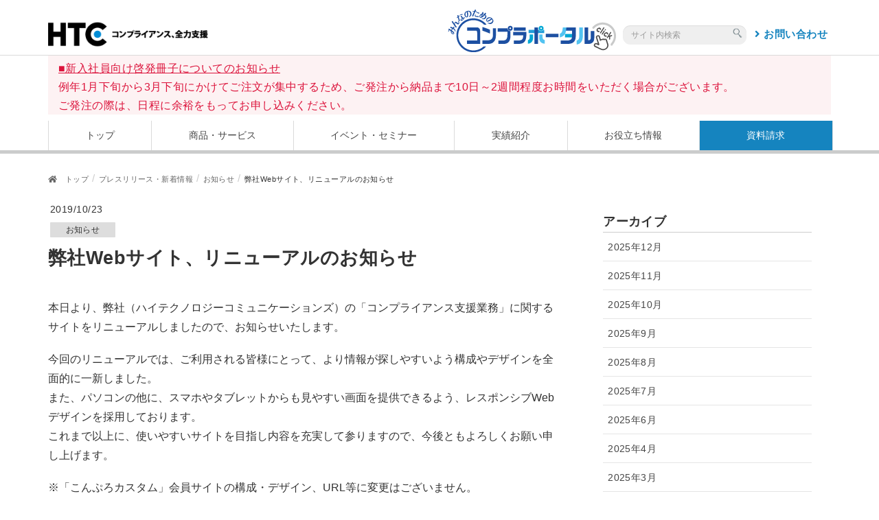

--- FILE ---
content_type: text/html; charset=UTF-8
request_url: https://www.htc-inc.co.jp/lp/info/%E5%BC%8A%E7%A4%BEweb%E3%82%B5%E3%82%A4%E3%83%88%E3%80%81%E3%83%AA%E3%83%8B%E3%83%A5%E3%83%BC%E3%82%A2%E3%83%AB%E3%81%AE%E3%81%8A%E7%9F%A5%E3%82%89%E3%81%9B/
body_size: 27128
content:
<!DOCTYPE html>
<html dir="ltr" lang="ja" prefix="og: https://ogp.me/ns#"<head>
<meta charset="utf-8">
<meta http-equiv="X-UA-Compatible" content="IE=edge">
<meta name="viewport" content="width=device-width, initial-scale=1">

<!-- Google Tag Manager -->
<script>(function(w,d,s,l,i){w[l]=w[l]||[];w[l].push({'gtm.start':
new Date().getTime(),event:'gtm.js'});var f=d.getElementsByTagName(s)[0],
j=d.createElement(s),dl=l!='dataLayer'?'&l='+l:'';j.async=true;j.src=
'https://www.googletagmanager.com/gtm.js?id='+i+dl;f.parentNode.insertBefore(j,f);
})(window,document,'script','dataLayer','GTM-NJ5PGDT9');</script>
<!-- End Google Tag Manager -->
<!--docodocojp-->
<script type="text/javascript" src="//api.docodoco.jp/v6/docodoco?key=W3kflhPlattREh3vS2izAhQPx2HukHMOBBsWARn2TBQ5mj6J0KDYfiOj0o3eul8P&bake=1"
referrerpolicy="no-referrer-when-downgrade" charset="utf-8"></script>
<script type="text/javascript" src="//api.docodoco.jp/docodoco_ua_plugin_4.js"
charset="utf-8"></script>

<!-- Global site tag (gtag.js) - Google Analytics -->
<script async src="https://www.googletagmanager.com/gtag/js?id=G-8YZCHLFHWH"></script>
<script>
  window.dataLayer = window.dataLayer || [];
  function gtag(){dataLayer.push(arguments);}
  gtag('js', new Date());
  gtag('config', ' G-8YZCHLFHWH ');
  gtag('set', 'user_properties', {
組織名: SURFPOINT.getOrgName(),
組織URL: SURFPOINT.getOrgUrl(),
業種大分類: getIndL(SURFPOINT.getOrgIndustrialCategoryL()),
従業員数: getEmp(SURFPOINT.getOrgEmployeesCode()),
上場区分: getIpo(SURFPOINT.getOrgIpoType()),
資本金: getCap(SURFPOINT.getOrgCapitalCode()),
売上高: getGross(SURFPOINT.getOrgGrossCode()),
国名: SURFPOINT.getCountryJName(),
都道府県名: SURFPOINT.getPrefJName(),
回線名: SURFPOINT.getLineJName(),
都道府県CF値: SURFPOINT.getPrefCF(),
住所: SURFPOINT.getOrgAddress(),
電話番号: SURFPOINT.getOrgTel(),
郵便番号: SURFPOINT.getOrgZipCode()
  })
gtag('event', 'アクセス時刻', {
アクセス時刻: getTime(),
});
</script>

<title>弊社Webサイト、リニューアルのお知らせ | コンプライアンス、全力支援 | HTC・ハイテクノロジーコミュニケーションズ</title>

		<!-- All in One SEO 4.9.3 - aioseo.com -->
	<meta name="robots" content="max-image-preview:large" />
	<link rel="canonical" href="https://www.htc-inc.co.jp/lp/info/%e5%bc%8a%e7%a4%beweb%e3%82%b5%e3%82%a4%e3%83%88%e3%80%81%e3%83%aa%e3%83%8b%e3%83%a5%e3%83%bc%e3%82%a2%e3%83%ab%e3%81%ae%e3%81%8a%e7%9f%a5%e3%82%89%e3%81%9b/" />
	<meta name="generator" content="All in One SEO (AIOSEO) 4.9.3" />
		<meta property="og:locale" content="ja_JP" />
		<meta property="og:site_name" content="コンプライアンス、全力支援 | HTC・ハイテクノロジーコミュニケーションズ |" />
		<meta property="og:type" content="article" />
		<meta property="og:title" content="弊社Webサイト、リニューアルのお知らせ | コンプライアンス、全力支援 | HTC・ハイテクノロジーコミュニケーションズ" />
		<meta property="og:url" content="https://www.htc-inc.co.jp/lp/info/%e5%bc%8a%e7%a4%beweb%e3%82%b5%e3%82%a4%e3%83%88%e3%80%81%e3%83%aa%e3%83%8b%e3%83%a5%e3%83%bc%e3%82%a2%e3%83%ab%e3%81%ae%e3%81%8a%e7%9f%a5%e3%82%89%e3%81%9b/" />
		<meta property="article:published_time" content="2019-10-22T15:23:04+00:00" />
		<meta property="article:modified_time" content="2020-01-06T02:54:17+00:00" />
		<meta name="twitter:card" content="summary_large_image" />
		<meta name="twitter:title" content="弊社Webサイト、リニューアルのお知らせ | コンプライアンス、全力支援 | HTC・ハイテクノロジーコミュニケーションズ" />
		<meta name="twitter:image" content="https://www.htc-inc.co.jp/lp/wp-content/uploads/2020/01/HTC_banner.png" />
		<!-- All in One SEO -->

<meta name="dlm-version" content="5.0.14"><link rel='dns-prefetch' href='//static.addtoany.com' />
<link rel='dns-prefetch' href='//s.w.org' />
<link rel="alternate" type="application/rss+xml" title="コンプライアンス、全力支援 | HTC・ハイテクノロジーコミュニケーションズ &raquo; フィード" href="https://www.htc-inc.co.jp/lp/feed/" />
<link rel="alternate" type="application/rss+xml" title="コンプライアンス、全力支援 | HTC・ハイテクノロジーコミュニケーションズ &raquo; コメントフィード" href="https://www.htc-inc.co.jp/lp/comments/feed/" />
<script id="wpp-js" src="https://www.htc-inc.co.jp/lp/wp-content/plugins/wordpress-popular-posts/assets/js/wpp.min.js?ver=7.3.3" data-sampling="0" data-sampling-rate="100" data-api-url="https://www.htc-inc.co.jp/lp/wp-json/wordpress-popular-posts" data-post-id="8113" data-token="acbf4dbd69" data-lang="0" data-debug="0" type="text/javascript"></script>
<script type="text/javascript">
window._wpemojiSettings = {"baseUrl":"https:\/\/s.w.org\/images\/core\/emoji\/14.0.0\/72x72\/","ext":".png","svgUrl":"https:\/\/s.w.org\/images\/core\/emoji\/14.0.0\/svg\/","svgExt":".svg","source":{"concatemoji":"https:\/\/www.htc-inc.co.jp\/lp\/wp-includes\/js\/wp-emoji-release.min.js?ver=6.0.11"}};
/*! This file is auto-generated */
!function(e,a,t){var n,r,o,i=a.createElement("canvas"),p=i.getContext&&i.getContext("2d");function s(e,t){var a=String.fromCharCode,e=(p.clearRect(0,0,i.width,i.height),p.fillText(a.apply(this,e),0,0),i.toDataURL());return p.clearRect(0,0,i.width,i.height),p.fillText(a.apply(this,t),0,0),e===i.toDataURL()}function c(e){var t=a.createElement("script");t.src=e,t.defer=t.type="text/javascript",a.getElementsByTagName("head")[0].appendChild(t)}for(o=Array("flag","emoji"),t.supports={everything:!0,everythingExceptFlag:!0},r=0;r<o.length;r++)t.supports[o[r]]=function(e){if(!p||!p.fillText)return!1;switch(p.textBaseline="top",p.font="600 32px Arial",e){case"flag":return s([127987,65039,8205,9895,65039],[127987,65039,8203,9895,65039])?!1:!s([55356,56826,55356,56819],[55356,56826,8203,55356,56819])&&!s([55356,57332,56128,56423,56128,56418,56128,56421,56128,56430,56128,56423,56128,56447],[55356,57332,8203,56128,56423,8203,56128,56418,8203,56128,56421,8203,56128,56430,8203,56128,56423,8203,56128,56447]);case"emoji":return!s([129777,127995,8205,129778,127999],[129777,127995,8203,129778,127999])}return!1}(o[r]),t.supports.everything=t.supports.everything&&t.supports[o[r]],"flag"!==o[r]&&(t.supports.everythingExceptFlag=t.supports.everythingExceptFlag&&t.supports[o[r]]);t.supports.everythingExceptFlag=t.supports.everythingExceptFlag&&!t.supports.flag,t.DOMReady=!1,t.readyCallback=function(){t.DOMReady=!0},t.supports.everything||(n=function(){t.readyCallback()},a.addEventListener?(a.addEventListener("DOMContentLoaded",n,!1),e.addEventListener("load",n,!1)):(e.attachEvent("onload",n),a.attachEvent("onreadystatechange",function(){"complete"===a.readyState&&t.readyCallback()})),(e=t.source||{}).concatemoji?c(e.concatemoji):e.wpemoji&&e.twemoji&&(c(e.twemoji),c(e.wpemoji)))}(window,document,window._wpemojiSettings);
</script>
<style type="text/css">
img.wp-smiley,
img.emoji {
	display: inline !important;
	border: none !important;
	box-shadow: none !important;
	height: 1em !important;
	width: 1em !important;
	margin: 0 0.07em !important;
	vertical-align: -0.1em !important;
	background: none !important;
	padding: 0 !important;
}
</style>
	<link rel='stylesheet' id='font-awesome-css'  href='https://www.htc-inc.co.jp/lp/wp-content/themes/lightning-pro/inc/font-awesome/versions/5.6.0/css/all.min.css?ver=5.6' type='text/css' media='all' />
<link rel='stylesheet' id='vkExUnit_common_style-css'  href='https://www.htc-inc.co.jp/lp/wp-content/plugins/vk-all-in-one-expansion-unit/assets/css/vkExUnit_style.css?ver=9.43.2.0' type='text/css' media='all' />
<style id='vkExUnit_common_style-inline-css' type='text/css'>
:root {--ver_page_top_button_url:url(https://www.htc-inc.co.jp/lp/wp-content/plugins/vk-all-in-one-expansion-unit/assets/images/to-top-btn-icon.svg);}@font-face {font-weight: normal;font-style: normal;font-family: "vk_sns";src: url("https://www.htc-inc.co.jp/lp/wp-content/plugins/vk-all-in-one-expansion-unit/inc/sns/icons/fonts/vk_sns.eot?-bq20cj");src: url("https://www.htc-inc.co.jp/lp/wp-content/plugins/vk-all-in-one-expansion-unit/inc/sns/icons/fonts/vk_sns.eot?#iefix-bq20cj") format("embedded-opentype"),url("https://www.htc-inc.co.jp/lp/wp-content/plugins/vk-all-in-one-expansion-unit/inc/sns/icons/fonts/vk_sns.woff?-bq20cj") format("woff"),url("https://www.htc-inc.co.jp/lp/wp-content/plugins/vk-all-in-one-expansion-unit/inc/sns/icons/fonts/vk_sns.ttf?-bq20cj") format("truetype"),url("https://www.htc-inc.co.jp/lp/wp-content/plugins/vk-all-in-one-expansion-unit/inc/sns/icons/fonts/vk_sns.svg?-bq20cj#vk_sns") format("svg");}
</style>
<link rel='stylesheet' id='wp-block-library-css'  href='https://www.htc-inc.co.jp/lp/wp-includes/css/dist/block-library/style.min.css?ver=6.0.11' type='text/css' media='all' />
<link rel='stylesheet' id='aioseo/css/src/vue/standalone/blocks/table-of-contents/global.scss-css'  href='https://www.htc-inc.co.jp/lp/wp-content/plugins/all-in-one-seo-pack/dist/Lite/assets/css/table-of-contents/global.e90f6d47.css?ver=4.9.3' type='text/css' media='all' />
<style id='global-styles-inline-css' type='text/css'>
body{--wp--preset--color--black: #000000;--wp--preset--color--cyan-bluish-gray: #abb8c3;--wp--preset--color--white: #ffffff;--wp--preset--color--pale-pink: #f78da7;--wp--preset--color--vivid-red: #cf2e2e;--wp--preset--color--luminous-vivid-orange: #ff6900;--wp--preset--color--luminous-vivid-amber: #fcb900;--wp--preset--color--light-green-cyan: #7bdcb5;--wp--preset--color--vivid-green-cyan: #00d084;--wp--preset--color--pale-cyan-blue: #8ed1fc;--wp--preset--color--vivid-cyan-blue: #0693e3;--wp--preset--color--vivid-purple: #9b51e0;--wp--preset--gradient--vivid-cyan-blue-to-vivid-purple: linear-gradient(135deg,rgba(6,147,227,1) 0%,rgb(155,81,224) 100%);--wp--preset--gradient--light-green-cyan-to-vivid-green-cyan: linear-gradient(135deg,rgb(122,220,180) 0%,rgb(0,208,130) 100%);--wp--preset--gradient--luminous-vivid-amber-to-luminous-vivid-orange: linear-gradient(135deg,rgba(252,185,0,1) 0%,rgba(255,105,0,1) 100%);--wp--preset--gradient--luminous-vivid-orange-to-vivid-red: linear-gradient(135deg,rgba(255,105,0,1) 0%,rgb(207,46,46) 100%);--wp--preset--gradient--very-light-gray-to-cyan-bluish-gray: linear-gradient(135deg,rgb(238,238,238) 0%,rgb(169,184,195) 100%);--wp--preset--gradient--cool-to-warm-spectrum: linear-gradient(135deg,rgb(74,234,220) 0%,rgb(151,120,209) 20%,rgb(207,42,186) 40%,rgb(238,44,130) 60%,rgb(251,105,98) 80%,rgb(254,248,76) 100%);--wp--preset--gradient--blush-light-purple: linear-gradient(135deg,rgb(255,206,236) 0%,rgb(152,150,240) 100%);--wp--preset--gradient--blush-bordeaux: linear-gradient(135deg,rgb(254,205,165) 0%,rgb(254,45,45) 50%,rgb(107,0,62) 100%);--wp--preset--gradient--luminous-dusk: linear-gradient(135deg,rgb(255,203,112) 0%,rgb(199,81,192) 50%,rgb(65,88,208) 100%);--wp--preset--gradient--pale-ocean: linear-gradient(135deg,rgb(255,245,203) 0%,rgb(182,227,212) 50%,rgb(51,167,181) 100%);--wp--preset--gradient--electric-grass: linear-gradient(135deg,rgb(202,248,128) 0%,rgb(113,206,126) 100%);--wp--preset--gradient--midnight: linear-gradient(135deg,rgb(2,3,129) 0%,rgb(40,116,252) 100%);--wp--preset--duotone--dark-grayscale: url('#wp-duotone-dark-grayscale');--wp--preset--duotone--grayscale: url('#wp-duotone-grayscale');--wp--preset--duotone--purple-yellow: url('#wp-duotone-purple-yellow');--wp--preset--duotone--blue-red: url('#wp-duotone-blue-red');--wp--preset--duotone--midnight: url('#wp-duotone-midnight');--wp--preset--duotone--magenta-yellow: url('#wp-duotone-magenta-yellow');--wp--preset--duotone--purple-green: url('#wp-duotone-purple-green');--wp--preset--duotone--blue-orange: url('#wp-duotone-blue-orange');--wp--preset--font-size--small: 13px;--wp--preset--font-size--medium: 20px;--wp--preset--font-size--large: 36px;--wp--preset--font-size--x-large: 42px;}.has-black-color{color: var(--wp--preset--color--black) !important;}.has-cyan-bluish-gray-color{color: var(--wp--preset--color--cyan-bluish-gray) !important;}.has-white-color{color: var(--wp--preset--color--white) !important;}.has-pale-pink-color{color: var(--wp--preset--color--pale-pink) !important;}.has-vivid-red-color{color: var(--wp--preset--color--vivid-red) !important;}.has-luminous-vivid-orange-color{color: var(--wp--preset--color--luminous-vivid-orange) !important;}.has-luminous-vivid-amber-color{color: var(--wp--preset--color--luminous-vivid-amber) !important;}.has-light-green-cyan-color{color: var(--wp--preset--color--light-green-cyan) !important;}.has-vivid-green-cyan-color{color: var(--wp--preset--color--vivid-green-cyan) !important;}.has-pale-cyan-blue-color{color: var(--wp--preset--color--pale-cyan-blue) !important;}.has-vivid-cyan-blue-color{color: var(--wp--preset--color--vivid-cyan-blue) !important;}.has-vivid-purple-color{color: var(--wp--preset--color--vivid-purple) !important;}.has-black-background-color{background-color: var(--wp--preset--color--black) !important;}.has-cyan-bluish-gray-background-color{background-color: var(--wp--preset--color--cyan-bluish-gray) !important;}.has-white-background-color{background-color: var(--wp--preset--color--white) !important;}.has-pale-pink-background-color{background-color: var(--wp--preset--color--pale-pink) !important;}.has-vivid-red-background-color{background-color: var(--wp--preset--color--vivid-red) !important;}.has-luminous-vivid-orange-background-color{background-color: var(--wp--preset--color--luminous-vivid-orange) !important;}.has-luminous-vivid-amber-background-color{background-color: var(--wp--preset--color--luminous-vivid-amber) !important;}.has-light-green-cyan-background-color{background-color: var(--wp--preset--color--light-green-cyan) !important;}.has-vivid-green-cyan-background-color{background-color: var(--wp--preset--color--vivid-green-cyan) !important;}.has-pale-cyan-blue-background-color{background-color: var(--wp--preset--color--pale-cyan-blue) !important;}.has-vivid-cyan-blue-background-color{background-color: var(--wp--preset--color--vivid-cyan-blue) !important;}.has-vivid-purple-background-color{background-color: var(--wp--preset--color--vivid-purple) !important;}.has-black-border-color{border-color: var(--wp--preset--color--black) !important;}.has-cyan-bluish-gray-border-color{border-color: var(--wp--preset--color--cyan-bluish-gray) !important;}.has-white-border-color{border-color: var(--wp--preset--color--white) !important;}.has-pale-pink-border-color{border-color: var(--wp--preset--color--pale-pink) !important;}.has-vivid-red-border-color{border-color: var(--wp--preset--color--vivid-red) !important;}.has-luminous-vivid-orange-border-color{border-color: var(--wp--preset--color--luminous-vivid-orange) !important;}.has-luminous-vivid-amber-border-color{border-color: var(--wp--preset--color--luminous-vivid-amber) !important;}.has-light-green-cyan-border-color{border-color: var(--wp--preset--color--light-green-cyan) !important;}.has-vivid-green-cyan-border-color{border-color: var(--wp--preset--color--vivid-green-cyan) !important;}.has-pale-cyan-blue-border-color{border-color: var(--wp--preset--color--pale-cyan-blue) !important;}.has-vivid-cyan-blue-border-color{border-color: var(--wp--preset--color--vivid-cyan-blue) !important;}.has-vivid-purple-border-color{border-color: var(--wp--preset--color--vivid-purple) !important;}.has-vivid-cyan-blue-to-vivid-purple-gradient-background{background: var(--wp--preset--gradient--vivid-cyan-blue-to-vivid-purple) !important;}.has-light-green-cyan-to-vivid-green-cyan-gradient-background{background: var(--wp--preset--gradient--light-green-cyan-to-vivid-green-cyan) !important;}.has-luminous-vivid-amber-to-luminous-vivid-orange-gradient-background{background: var(--wp--preset--gradient--luminous-vivid-amber-to-luminous-vivid-orange) !important;}.has-luminous-vivid-orange-to-vivid-red-gradient-background{background: var(--wp--preset--gradient--luminous-vivid-orange-to-vivid-red) !important;}.has-very-light-gray-to-cyan-bluish-gray-gradient-background{background: var(--wp--preset--gradient--very-light-gray-to-cyan-bluish-gray) !important;}.has-cool-to-warm-spectrum-gradient-background{background: var(--wp--preset--gradient--cool-to-warm-spectrum) !important;}.has-blush-light-purple-gradient-background{background: var(--wp--preset--gradient--blush-light-purple) !important;}.has-blush-bordeaux-gradient-background{background: var(--wp--preset--gradient--blush-bordeaux) !important;}.has-luminous-dusk-gradient-background{background: var(--wp--preset--gradient--luminous-dusk) !important;}.has-pale-ocean-gradient-background{background: var(--wp--preset--gradient--pale-ocean) !important;}.has-electric-grass-gradient-background{background: var(--wp--preset--gradient--electric-grass) !important;}.has-midnight-gradient-background{background: var(--wp--preset--gradient--midnight) !important;}.has-small-font-size{font-size: var(--wp--preset--font-size--small) !important;}.has-medium-font-size{font-size: var(--wp--preset--font-size--medium) !important;}.has-large-font-size{font-size: var(--wp--preset--font-size--large) !important;}.has-x-large-font-size{font-size: var(--wp--preset--font-size--x-large) !important;}
</style>
<link rel='stylesheet' id='contact-form-7-css'  href='https://www.htc-inc.co.jp/lp/wp-content/plugins/contact-form-7/includes/css/styles.css?ver=5.1.9' type='text/css' media='all' />
<link rel='stylesheet' id='contact-form-7-confirm-css'  href='https://www.htc-inc.co.jp/lp/wp-content/plugins/contact-form-7-add-confirm/includes/css/styles.css?ver=5.1' type='text/css' media='all' />
<link rel='stylesheet' id='wp-show-posts-css'  href='https://www.htc-inc.co.jp/lp/wp-content/plugins/wp-show-posts/css/wp-show-posts-min.css?ver=1.1.6' type='text/css' media='all' />
<link rel='stylesheet' id='search-filter-plugin-styles-css'  href='https://www.htc-inc.co.jp/lp/wp-content/plugins/search-filter-pro/public/assets/css/search-filter.min.css?ver=2.4.6' type='text/css' media='all' />
<link rel='stylesheet' id='wordpress-popular-posts-css-css'  href='https://www.htc-inc.co.jp/lp/wp-content/plugins/wordpress-popular-posts/assets/css/wpp.css?ver=7.3.3' type='text/css' media='all' />
<link rel='stylesheet' id='lightning-common-style-css'  href='https://www.htc-inc.co.jp/lp/wp-content/themes/lightning-pro/assets/css/common.css?ver=1.0.0' type='text/css' media='all' />
<link rel='stylesheet' id='lightning-design-style-css'  href='https://www.htc-inc.co.jp/lp/wp-content/themes/lightning-pro/design-skin/origin/css/style.css?ver=1.0.0' type='text/css' media='all' />
<style id='lightning-design-style-inline-css' type='text/css'>
/* ltg theme common */.color_key_bg,.color_key_bg_hover:hover{background-color: #1584bf;}.color_key_txt,.color_key_txt_hover:hover{color: #1584bf;}.color_key_border,.color_key_border_hover:hover{border-color: #1584bf;}.color_key_dark_bg,.color_key_dark_bg_hover:hover{background-color: #007ab4;}.color_key_dark_txt,.color_key_dark_txt_hover:hover{color: #007ab4;}.color_key_dark_border,.color_key_dark_border_hover:hover{border-color: #007ab4;}
html, body { overflow-x: hidden; }.bbp-submit-wrapper .button.submit,.woocommerce a.button.alt:hover,.woocommerce-product-search button:hover,.woocommerce button.button.alt { background-color:#007ab4 ; }.bbp-submit-wrapper .button.submit:hover,.woocommerce a.button.alt,.woocommerce-product-search button,.woocommerce button.button.alt:hover { background-color:#1584bf ; }.woocommerce ul.product_list_widget li a:hover img { border-color:#1584bf; }.veu_color_txt_key { color:#007ab4 ; }.veu_color_bg_key { background-color:#007ab4 ; }.veu_color_border_key { border-color:#007ab4 ; }.btn-default { border-color:#1584bf;color:#1584bf;}.btn-default:focus,.btn-default:hover { border-color:#1584bf;background-color: #1584bf; }.btn-primary { background-color:#1584bf;border-color:#007ab4; }.btn-primary:focus,.btn-primary:hover { background-color:#007ab4;border-color:#1584bf; }
.tagcloud a:before { font-family: "Font Awesome 5 Free";content: "\f02b";font-weight: bold; }
a { color:#007ab4 ; }a:hover { color:#1584bf ; }ul.gMenu a:hover { color:#1584bf; }.page-header { background-color:#1584bf; }h1.entry-title:first-letter,.single h1.entry-title:first-letter { color:#1584bf; }h2,.mainSection-title { border-top-color:#1584bf; }h3:after,.subSection-title:after { border-bottom-color:#1584bf; }.media .media-body .media-heading a:hover { color:#1584bf; }ul.page-numbers li span.page-numbers.current { background-color:#1584bf; }.pager li > a { border-color:#1584bf;color:#1584bf;}.pager li > a:hover { background-color:#1584bf;color:#fff;}footer { border-top-color:#1584bf; }dt { border-left-color:#1584bf; }@media (min-width: 768px){ ul.gMenu > li > a:hover:after, ul.gMenu > li.current-post-ancestor > a:after, ul.gMenu > li.current-menu-item > a:after, ul.gMenu > li.current-menu-parent > a:after, ul.gMenu > li.current-menu-ancestor > a:after, ul.gMenu > li.current_page_parent > a:after, ul.gMenu > li.current_page_ancestor > a:after { border-bottom-color: #1584bf ; } ul.gMenu > li > a:hover .gMenu_description { color: #1584bf ; }} /* @media (min-width: 768px) */
</style>
<link rel='stylesheet' id='lightning-theme-style-css'  href='https://www.htc-inc.co.jp/lp/wp-content/themes/lightning-pro/style.css?ver=1.0.0' type='text/css' media='all' />
<link rel='stylesheet' id='lightning-woo-style-css'  href='https://www.htc-inc.co.jp/lp/wp-content/themes/lightning-pro/inc/woocommerce/css/woo.css?ver=1.0.0' type='text/css' media='all' />
<link rel='stylesheet' id='fancybox-css'  href='https://www.htc-inc.co.jp/lp/wp-content/plugins/easy-fancybox/fancybox/1.5.4/jquery.fancybox.min.css?ver=6.0.11' type='text/css' media='screen' />
<link rel='stylesheet' id='usces_default_css-css'  href='https://www.htc-inc.co.jp/lp/wp-content/plugins/usc-e-shop/css/usces_default.css?ver=1.9.20.1906252' type='text/css' media='all' />
<link rel='stylesheet' id='usces_cart_css-css'  href='https://www.htc-inc.co.jp/lp/wp-content/plugins/usc-e-shop/css/usces_cart.css?ver=1.9.20.1906252' type='text/css' media='all' />
<link rel='stylesheet' id='addtoany-css'  href='https://www.htc-inc.co.jp/lp/wp-content/plugins/add-to-any/addtoany.min.css?ver=1.16' type='text/css' media='all' />
<script type='text/javascript' src='https://www.htc-inc.co.jp/lp/wp-includes/js/jquery/jquery.min.js?ver=3.6.0' id='jquery-core-js'></script>
<script type='text/javascript' src='https://www.htc-inc.co.jp/lp/wp-includes/js/jquery/jquery-migrate.min.js?ver=3.3.2' id='jquery-migrate-js'></script>
<script type='text/javascript' id='addtoany-core-js-before'>
window.a2a_config=window.a2a_config||{};a2a_config.callbacks=[];a2a_config.overlays=[];a2a_config.templates={};a2a_localize = {
	Share: "共有",
	Save: "ブックマーク",
	Subscribe: "購読",
	Email: "メール",
	Bookmark: "ブックマーク",
	ShowAll: "すべて表示する",
	ShowLess: "小さく表示する",
	FindServices: "サービスを探す",
	FindAnyServiceToAddTo: "追加するサービスを今すぐ探す",
	PoweredBy: "Powered by",
	ShareViaEmail: "メールでシェアする",
	SubscribeViaEmail: "メールで購読する",
	BookmarkInYourBrowser: "ブラウザにブックマーク",
	BookmarkInstructions: "このページをブックマークするには、 Ctrl+D または \u2318+D を押下。",
	AddToYourFavorites: "お気に入りに追加",
	SendFromWebOrProgram: "任意のメールアドレスまたはメールプログラムから送信",
	EmailProgram: "メールプログラム",
	More: "詳細&#8230;",
	ThanksForSharing: "共有ありがとうございます !",
	ThanksForFollowing: "フォローありがとうございます !"
};
</script>
<script type='text/javascript' defer src='https://static.addtoany.com/menu/page.js' id='addtoany-core-js'></script>
<script type='text/javascript' defer src='https://www.htc-inc.co.jp/lp/wp-content/plugins/add-to-any/addtoany.min.js?ver=1.1' id='addtoany-jquery-js'></script>
<script type='text/javascript' id='search-filter-plugin-build-js-extra'>
/* <![CDATA[ */
var SF_LDATA = {"ajax_url":"https:\/\/www.htc-inc.co.jp\/lp\/wp-admin\/admin-ajax.php","home_url":"https:\/\/www.htc-inc.co.jp\/lp\/"};
/* ]]> */
</script>
<script type='text/javascript' src='https://www.htc-inc.co.jp/lp/wp-content/plugins/search-filter-pro/public/assets/js/search-filter-build.min.js?ver=2.4.6' id='search-filter-plugin-build-js'></script>
<script type='text/javascript' src='https://www.htc-inc.co.jp/lp/wp-content/plugins/search-filter-pro/public/assets/js/chosen.jquery.min.js?ver=2.4.6' id='search-filter-plugin-chosen-js'></script>
<link rel="https://api.w.org/" href="https://www.htc-inc.co.jp/lp/wp-json/" /><link rel="alternate" type="application/json" href="https://www.htc-inc.co.jp/lp/wp-json/wp/v2/info/8113" /><link rel="EditURI" type="application/rsd+xml" title="RSD" href="https://www.htc-inc.co.jp/lp/xmlrpc.php?rsd" />
<link rel="wlwmanifest" type="application/wlwmanifest+xml" href="https://www.htc-inc.co.jp/lp/wp-includes/wlwmanifest.xml" /> 
<meta name="generator" content="WordPress 6.0.11" />
<link rel='shortlink' href='https://www.htc-inc.co.jp/lp/?p=8113' />
<link rel="alternate" type="application/json+oembed" href="https://www.htc-inc.co.jp/lp/wp-json/oembed/1.0/embed?url=https%3A%2F%2Fwww.htc-inc.co.jp%2Flp%2Finfo%2F%25e5%25bc%258a%25e7%25a4%25beweb%25e3%2582%25b5%25e3%2582%25a4%25e3%2583%2588%25e3%2580%2581%25e3%2583%25aa%25e3%2583%258b%25e3%2583%25a5%25e3%2583%25bc%25e3%2582%25a2%25e3%2583%25ab%25e3%2581%25ae%25e3%2581%258a%25e7%259f%25a5%25e3%2582%2589%25e3%2581%259b%2F" />
<link rel="alternate" type="text/xml+oembed" href="https://www.htc-inc.co.jp/lp/wp-json/oembed/1.0/embed?url=https%3A%2F%2Fwww.htc-inc.co.jp%2Flp%2Finfo%2F%25e5%25bc%258a%25e7%25a4%25beweb%25e3%2582%25b5%25e3%2582%25a4%25e3%2583%2588%25e3%2580%2581%25e3%2583%25aa%25e3%2583%258b%25e3%2583%25a5%25e3%2583%25bc%25e3%2582%25a2%25e3%2583%25ab%25e3%2581%25ae%25e3%2581%258a%25e7%259f%25a5%25e3%2582%2589%25e3%2581%259b%2F&#038;format=xml" />
<!-- start Simple Custom CSS and JS -->
<script type="text/javascript">
<src="https://www.htc-inc.co.jp/js/ip2c.js" charset="UTF-8"></script>
<!-- end Simple Custom CSS and JS -->
<!-- start Simple Custom CSS and JS -->
<script type="text/javascript">
	var _gaq = _gaq || [];
</script>
<!-- end Simple Custom CSS and JS -->
            <style id="wpp-loading-animation-styles">@-webkit-keyframes bgslide{from{background-position-x:0}to{background-position-x:-200%}}@keyframes bgslide{from{background-position-x:0}to{background-position-x:-200%}}.wpp-widget-block-placeholder,.wpp-shortcode-placeholder{margin:0 auto;width:60px;height:3px;background:#dd3737;background:linear-gradient(90deg,#dd3737 0%,#571313 10%,#dd3737 100%);background-size:200% auto;border-radius:3px;-webkit-animation:bgslide 1s infinite linear;animation:bgslide 1s infinite linear}</style>
            <link rel="icon" href="https://www.htc-inc.co.jp/lp/wp-content/uploads/2020/01/favi.ico" sizes="32x32" />
<link rel="icon" href="https://www.htc-inc.co.jp/lp/wp-content/uploads/2020/01/favi.ico" sizes="192x192" />
<link rel="apple-touch-icon" href="https://www.htc-inc.co.jp/lp/wp-content/uploads/2020/01/favi.ico" />
<meta name="msapplication-TileImage" content="https://www.htc-inc.co.jp/lp/wp-content/uploads/2020/01/favi.ico" />
		<style type="text/css" id="wp-custom-css">
			@media(max-width:1200px){ div.mess_pc{display:none;}}
@media(min-width:1201px){ div.mess_sp{display:none;}}

.cc-floating .cc-compliance>.cc-btn{-webkit-box-flex:1;-ms-flex:1; flex:0 !important;}
a.cc-btn.cc-allow{margin-left:-190px; width:88px !important;}
a.cc-btn.cc-deny{width:88px !important;}

.cc-banner .cc-message {
  font-size: 0.77em !important;
}
@media(max-width:600px){.scrolled .page_top_btn {
  bottom: 280px;}}
@media(min-width:601px){.scrolled .page_top_btn {
	bottom: 150px;}}
span#cn-notice-text{ text-align:left; }
#cookie-notice .cn-button:not(.cn-button-custom) {
  margin: 10px 0 0 10px; }
@media screen and (min-width: 768px){
.carousel-control .glyphicon-chevron-left, .carousel-control .glyphicon-chevron-right, .carousel-control .icon-next, .carousel-control .icon-prev {
  width: 0px;
  font-size: 80px;
	color: #000;}
}
.vk-mobile-nav .global-nav {
  margin-top: 30px;
}

/* .sow-accordion .sow-accordion-panel .sow-accordion-panel-header:hover {
border-top: 4px solid #5ba9d2;
border-right: 4px solid #5ba9d2;
border-bottom: 4px solid #5ba9d2;
border-left: 12px solid #5ba9d2;
	    opacity: 0.7;
}*/
/* スマホメニューの表示変更 */
.vk-mobile-nav-menu-btn {
    border: no salmonne;
    background-image: url("https://www.htc-inc.co.jp/lp/wp-content/uploads/2022/10/humb.png");
      background-size: cover;
}

h1.navbar-brand.siteHeader_logo{
width: 300px;
margin: 0px auto 0px;}

.vk-mobile-nav-menu-btn.menu-open {
    border: none;
    background-image: url("https://www.htc-inc.co.jp/lp/wp-content/uploads/2022/10/humb-open.png");
      background-size: cover;
}
/* ニュース一覧のサムネイル画像非表示 */
.news_list .media .postList_thumbnail,
.search_list .media .postList_thumbnail,
.mame_arch .media .postList_thumbnail,
.ichiran_list .media .postList_thumbnail
{ display:none;}
/*.col-md-3.news_list {
    margin-top: -45px;
}*/

.su-carousel .su-carousel-slide-title {
 position: relative !important;
	left: 10px !important;
    bottom: 10px !important;
    background-color: #fff !important;
    font-size: 12px !important;
    color: inherit !important;
	margin-top: -24px;
	margin-right: 15px;
	margin-bottom:0px;
}

.pc_wide div.su-carousel-slide.su-carousel-slide-visible,
.pc_wide div.su-carousel-slide.swiper-slide-duplicate
{ height:145px !important; }

.su-carousel .su-carousel-slide img {
    padding: 3px 3px 35px !important;
    border-radius: 0px !important;

}

.su-carousel-centered {
   margin: 0 auto -20px;
}

/* カテゴリーを複数出す対応のための修正 */
.entry-meta_items_term {
    float:none;
    margin-right:3px;
}
 
@media screen and (max-width: 767px) {
.entry-meta .entry-meta_items_term {
    display: unset;
}
}

.fa_v5_css .entry-meta_items.published::before {
    display: none;
}
.media .media-body .media-heading {
    font-weight: bold;
}

.su-carousel-slide > a, .su-carousel-slide > img, .su-carousel-slide > a > img
{ height:100% !important; }

.search_list a.btn
{ display:none; }

.ichiran_list span.published.entry-meta_items,
.info_temp span.published.entry-meta_items {
    display:block;
}

.search_list div.loopexp
{ float:left;}
div.loopimg img
{ display:none;}

.search_list span.published.entry-meta_items,
.single_temp span.published.entry-meta_items{
    display:none;
}

.carousel-indicators li { 
	background-color: #cbcccc; 
	border: 1px solid #cbcccc;
	width: 7px;
  height: 7px;
	margin: 0px 10px;
}
.carousel-indicators .active {
    background-color: #000;
    border: 1px solid #000;
    width: 7px;
    height: 7px;
	margin: 0px 10px;
}
.carousel-indicators {
    bottom: 5px;
}

.portal_meisai
{
    padding-top: 10px;
    margin-top: -40px;
}
/*
.poratl_area
{ border: 5px solid #7aa7db;}
*/
footer {
    border-top: 3px solid #cbcccc;
}
ul.gMenu > li > ul.sub-menu li {
    background-color: #fff;
    opacity: 1;
	  width: 270px;
}
@media(min-width:1150px){
li.sf-field-search{
	width:500px;}
input.sf-input-text{
	width:500px;}
li.sf-field-submit{
	width:100px; }
}

/* 全体のフォントサイズ指定 */
body{
	font-size:15px;
	letter-spacing: 0.03em;
		line-height: 1.7em;
}

/* ページネーション処理 */
/* .single_temp .pager li
{ display: block !important;} */
.pager li
{ display: none;}



/* インデント処理 */
.indent {
  padding-left: 1em;
  text-indent: -1em;
	margin-bottom: 0.2em;
}
/* 商品アイコン添付文字 */
p.icon_text {
    text-align: center;
    font-size: 14px;
}
td.matrix_td{width: 25%; height: 144px !important; border: none; vertical-align:top;} 

.veu_postList .postList_date, a {
    color: #333;
}
/*
.veu_postList .postList_terms a {
    background-color: #007ab4;
    color:#fff;
    border-radius: 0px;
    display: block;
    width: 60px;
    text-align: center;
}*/

h2, .mainSection-title {
    background-color: #ebf1f7 !important;
    padding: 14px 15px 10px;
    border-top: 2px solid #1584bf;
}
/* メニュー、ヘッダー部の調整　*************/
ul.gMenu > li > a {
    padding:10px 53.7px;
}
ul.gMenu > li {
    border-left: 1px solid #dadada;
	letter-spacing: normal !important;
}
ul.gMenu {
    width: 1143px;
    float: left;
    border-right: 1px solid #dadada;
	letter-spacing: normal !important;
}
ul.gMenu > li.current-menu-item > a::after, ul.gMenu > li.current-menu-parent > a::after
{
 /*   display: none;　*/
    border-bottom: none;
}
.siteHeader.navbar {
    border-bottom: 5px solid #cbcccc;
	box-shadow:none;
  z-index: 2147483610;}
.vk-mobile-nav nav ul li
{ z-index: 2147483600; }
div.vk-mobile-nav-menu-btn{
	z-index: 2147483615;}
.vk-mobile-nav.vk-mobile-nav-open
{ z-index:2147483600; }

#fancybox-wrap
{ z-index: 2147483630;}

#fancybox-overlay
{ z-index: 2147483620;}

.breadSection .breadcrumb {
  z-index: 2147483590;
  position: sticky;
}
#wpadminbar #wp-admin-bar-my-sites a.ab-item, #wpadminbar #wp-admin-bar-site-name a.ab-item
{ z-index:2147483635; }
.siteHeader .container {
    padding-bottom: 0px !important;
}
.siteContent {
    padding: 1em 0 .5em;
}
.page-header{
	background-color:#fff;
}

/******　ここまで　*******/
/* メニュー上部の区切り線　*/
.container > .navbar-header
{
    margin-right: -500%;
    margin-left: -500%;
    border-bottom: 1px solid #dadada;
    padding-left: 500%;
    padding-right: 500%;
}

/* 検索プラグイン部 */
input[name="_sf_submit"]
{
    background-color: #1584bf;
    border-color: #007ab4;
    color:#fff;
    display: inline-block;
    padding: 6px 20px !important;
    margin-bottom: 0;
    font-size: 14px;
    font-weight: 400;
    line-height: 1.42857143;
    text-align: center;
    vertical-align: middle;
    touch-action: manipulation;
    -moz-user-select: none;
    background-image: none;
    border: 1px solid transparent;
    border-radius: 1px;
}

input[name="_sf_search[]"],
input.sf-input-text
{ 
    font-weight: normal;
    height: 34px;
    padding: 6px 12px;
    font-size: 14px;
    line-height: 1.42857143;
    color: #555;
    background-color: #fff;
    background-image: none;
    border: 1px solid #ccc;
    border-radius: 1px;
    box-shadow: inset 0 1px 1px rgba(0,0,0,.075);
    transition: border-color ease-in-out .15s,box-shadow ease-in-out .15s,-webkit-box-shadow ease-in-out .15s;
 }

/** サブページ帯部の設定 */
*.page-header_pageTitle ,
h1.page-header_pageTitle:first-child{
	display: none;
}
 ul.gMenu > li.current-post-ancestor > a::after, ul.gMenu > li.current-menu-item > a::after, ul.gMenu > li.current-menu-parent > a::after, ul.gMenu > li.current-menu-ancestor > a::after, ul.gMenu > li.current_page_parent > a::after, ul.gMenu > li.current_page_ancestor > a::after {
    border-bottom-color: #fff;
}

h1.entry-title {
/*    margin-bottom: 8px; */
    font-weight: 700;
    font-size: 180%;
/*     letter-spacing: -.03em; */
    line-height: 1.3;
}
.media .media-body .media-heading {
    font-size: 18px;
}
.container {
    margin-top: 0px;
}
.form-inline .form-control {
    display: inline-block;
    width: 200px;
    font-size: 10px;
}

@media(max-width: 770px){ .pc_wide{ display: none; } }
@media(min-width: 771px){ .sp_wide{ display: none; } }

@media(max-width: 770px){
#content p { font-size:12px; }}

@media(max-width: 800px)
{
	.entry-body table th
       {
          display: block;
       }
	.entry-body table td 	
       {
          display: block;
          margin-left:5px;
       }
}
@media(min-width:1201px){
	.vk-mobile-nav-menu-btn {
		display:none;}
}

@media(max-width: 1200px){
.vk-mobile-nav-menu-btn {
 left:85%;
	margin-top:2px;
	}
}

.container h1, .container h2,
.container h3, .container h4,
.container h5, .container h6
{ font-family: "メイリオ","Meiryo",arial,"ヒラギノ角ゴ Pro W3","Hiragino Kaku Gothic Pro",Osaka,"ＭＳ Ｐゴシック","MS PGothic",Sans-Serif; }
.container p { font-family: "メイリオ","Meiryo",arial,"ヒラギノ角ゴ Pro W3","Hiragino Kaku Gothic Pro",Osaka,"ＭＳ Ｐゴシック","MS PGothic",Sans-Serif; }
.container h3
{ font-weight:bold; }

/* 投稿属性の非表示　*/
/* .entry-meta {
  display: none;
} */


.veu_postList {
    margin-bottom: 0px !important;
}
.veu_postList .postList_miniThumb .postList_item {
    padding: 3px 0;
}
.container h3 {
    font-size: 20px;
    padding-bottom: 0px;
    margin-bottom: 13px;
}

.mainSection-title, h2 {
    background-color: #fff;
}
.textwidget h2 {
    margin-bottom:0px;
    padding: 10px;
}
.so-widget-sow-tabs-default-2dab915767cd .sow-tabs .sow-tabs-tab-container .sow-tabs-tab {
    font-size: 12px !important;
}
.menu-item.menu-item-type-custom.menu-item-object-custom.current-menu-item a,
.menu-item.menu-item-type-custom.menu-item-object-custom.current-menu-item.current-menu-ancestor a,
.menu-item.menu-item-type-custom.menu-item-object-custom.current-menu-ancestor.current-menu-parent.menu-item-has-children a,
.menu-item.menu-item-type-custom.menu-item-object-custom.current-menu-ancestor.menu-item-has-children a
{ background-color:#efefef;
  color:#333;}

 ul.gMenu > li.current-post-ancestor > a::after, ul.gMenu > li.current-menu-item > a::after, ul.gMenu > li.current-menu-parent > a::after, ul.gMenu > li.current-menu-ancestor > a::after, ul.gMenu > li.current_page_parent > a::after, ul.gMenu > li.current_page_ancestor > a::after {
    border-bottom-color: #fff;
}
@media (min-width: 768px)
{
.veu_socialSet.veu_contentAddSection ul li {
    width: 110px;
} 
.veu_socialSet.veu_contentAddSection ul li.sb_icon a {
    font-size: 85%;
}
}

/**********************************************/
.media .media-body .media-heading {
    font-size: 18px;
}

.veu_socialSet.veu_contentAddSection ul li.sb_icon a {
	    text-decoration: none !important;
}

/** 「注文する」ボタン  **/
a.order_button {
    background-color: #F45639;
    color: #fff;
    font-weight: bold;
    padding: 5px 40px;
    text-align: center;
    width: 200px;
    border-radius: 1px;
    font-size: 20px;
}

a.detail_button
{ background-color:#007ab4; 
    color: #fff;
    font-weight: bold;
    padding: 5px 40px;
    text-align: center;
    width: 200px;
    border-radius: 1px;
    font-size: 20px; 
}

/* 先頭文字の色変えキャンセル　*/
h1.entry-title:first-letter,
.single h1.entry-title:first-letter,
.media .media-heading a:first-letter
 { color:inherit; }

/* ECカート部 */
#itempage .field,
#cart .subtotal,
#cart .num,
#cart .stock,
#cart .price, 
#cart .unitprice,
#cart tfoot th.action,
tr#furikana_row.inp1,
.currency_code
{ display:none; }

#cart tfoot th.aright, #cart tfoot td.aright {
    color: #999;
}

label.iopt_label
{ display:none; }

.entry-meta-dataList
{ display:none; }

input.form-control {
/*    display: inline-table;　*/
    display: inline-block;
}
/**** ヘッダー部 検索窓のルーペ **/

input.search_icon
{ padding-top: 10px;
 margin-top:20px; margin-left:-20px; } 
/* ヘッダーログのalt文字サイズ */
h1.navbar-brand.siteHeader_logo {
    font-size: 10px;
}
.navbar-brand img
{ width:233.333; height:50; }

/* EC商品ページ、レイアウト調整 */
label.iopt_checkbox_label,
label.iopt_radio_label
{ font-weight: normal; }

.iopt_checkbox_label input[type="checkbox"],
.iopt_radio_label input[type="radio"]
{ margin: 4px 5px 0 7px; }
#itempage table.item_option caption{ display:none; }
/*
#itempage h3 {
    display: none;
}*/

/* ECページのデフォルトサイドバー非表示*/
/* aside#vkexunit_post_list-2.widget.widget_vkexunit_post_list
{ display: none; }*/

/* MW WP Form & IE ボタン対策*/
/*
button[name="submitConfirm"],
button[name="soshin"],
button[name="submitBack"],
input[type="button"],
input[type="reset"]
{
    background-color: #1584bf;
    color: #fff;
    display: inline-block;
    padding: 6px 50px !important;
    margin-bottom: 0;
    font-size: 14px;
    font-weight: 400;
    line-height: 1.42857143;
    text-align: center;
    vertical-align: middle;
    touch-action: manipulation;
    -moz-user-select: none;
    background-image: none;
    border: 1px solid transparent;
    border-radius: 1px;
} */
/* Contactform7 確認画面平文化*/
.form-control[readonly]
{
    background-color: #fff !important;
    border: none;
    box-shadow:none;
    -webkit-box-shadow:none;
}
/* Contactform7 確認警告表示 */
div.wpcf7-response-output {
    margin: 2em 0.5em 1em;
    padding: 0.2em 1em;
    font-size: 14px;
}
div.wpcf7-validation-errors,
div.wpcf7-acceptance-missing {
    border: 2px solid red;
    color: red;
}
.wpcf7 .wpcf7-not-valid {
    background: pink;
}
/* フッターメニュー位置調整 */
h1.widget-title.subSection-title
{ margin-top:15px; }
div.container.sectionBox
{ padding-top:5px; }

.type-knowledge .entry-meta_items_term
{ float:right; }
.type-knowledge .published.entry-meta_items
{ display:none; }

.post.type-post.status-publish.format-standard.hentry.category-item .entry-meta,
.page.type-page.status-publish.hentry .entry-meta
{ display: none; }

#fancybox-title.fancybox-title-over {
    display: none !important;
}
/* ラジオボタンのエラー警告位置調整 */
/* span.wpcf7-not-valid-tip {
    margin-top: 6px;
} */
.wpcf7-form-control-wrap.kaiin span.wpcf7-not-valid-tip {
    margin-top: 10px;
}

/* 新規レイアウト用定義 */
div.section.breadSection {
   margin-top:20px;
}
h1.page-title {
   font-size: 24px;
   border-top: 3px solid #cbcccc;
   border-bottom: 3px solid #cbcccc;
   padding: 7px 0 4px 0px;
   font-weight: bold;
}
/*h1.entry-title {
   font-size: 24px;
   border-top: 3px solid #cbcccc;
   border-bottom: 3px solid #cbcccc;
   padding: 11px 0 7px 15px;
   font-weight: bold;
}*/

span.h1_inline {
   vertical-align: bottom;
}

h2  {
   border-top:none;
   border-bottom: 4px solid #cbcccc;
   border-left: 12px solid #cbcccc;
   font-size:20px;
   padding: 2px 0px 0px 15px !important;
   background-color: #fff !important;
   font-weight: bold;
   margin-top:50px;
}
h3, .container h3,
#itempage .assistance_item h3{
    font-weight: bold;
    border-bottom: 2px solid #cbcccc;
    background-color:#fff;
    color: inherit;
    font-size: 18px;
    padding-bottom: 0px;
    margin-bottom: 13px;
    line-height: 1.7em;
    height: inherit;
}

.subSection-title::after, h3::after, .container h3::after {
    border-bottom: none;
}
h4 {
    background-color: #eeefef;
    padding: 9px 15px 7px;
	  font-size: 18px;
}
h5 {
   border-left: 4px solid #cbcccc;
   padding: 2px 15px;
	 margin-bottom: 5px;
}

a.order_button {
    background-color: #F45639;
    color: #fff;
    font-weight: bold;
    padding: 7px 50px 5px 50px;
    text-align: center;
    border-radius: 1px;
    font-size: 20px;
}
a.toiawase_button {
    background-color: #e89316;
    color: #fff;
    font-weight: bold;
    padding: 7px 50px 5px 50px;
    text-align: center;
    border-radius: 1px;
    font-size: 20px;
    margin:25px;
}

a.rect_word {
    background-color: #fff;
    border: 2px solid #b2b2b2;
    color: #333;
    padding: 7px 50px 5px 50px;
    text-align: center;
    width: 450px;
    border-radius: 1px;
    font-size: 18px;
}
/*.siteContent a{
    display: block;
}*/
a:hover img{
    opacity: 0.8;
}
a:hover {
    text-decoration: none !important; 
    opacity: 0.8;
/*	  color:#5ba9d2  !important;*/
}

table.t_border_on{ 
    border: 1px solid #c1c0c0;
}
table.t_border_on th{ 
    background-color: #e6e6e4;
    border-bottom: 1px solid #c1c0c0;
}
table.t_border_on td{ 
    border-left: 1px solid #c1c0c0;
    border-bottom: 1px solid #c1c0c0;
}
/*
div.sow-accordion {
   font-size:20px;
   padding: 2px 0px 0px 25px;
   background-color: #fff !important;
   font-weight: bold;
}*/
/* 商品ページアコーディオンタイトル部 */
div.sow-accordion-title {
    padding-top: 4px;
}
div.sow-accordion-open-close-button {
    padding-top: 3px;
}

.so-widget-sow-accordion-default-4b22bfbac998 .sow-accordion .sow-accordion-panel .sow-accordion-panel-header {
    position: relative;
    cursor: pointer;
    font-size:20px;
    padding: 4px 0px 0px 25px;
    background-color: #fff !important;
    color: #333 !important;
    text-align: left;
    font-weight: bold;
    border-bottom: 4px solid #cbcccc;
    border-left: 12px solid #cbcccc; 
}
dl.side_wedgit dt {
    border-left: 3px solid #cbcccc;
    font-weight: bold;
    margin-bottom: 20px;

}
dl.side_wedgit dd:before {
    content: '';
    display: inline-block;
    width: 0;
    height: 0;
    margin-right: 4px;
    margin-left: 0px;
    border: transparent solid 5px;
    border-left-color: #cbcccc;
    vertical-align: 0px; 
}

/*.widget {
    margin-right: 30px;
}*/

dl.side_wedgit dd a { text-decoration: none !important; }
dl.side_wedgit hr{ border-top:1px dotted #cbcccc; }

/** ECカート 関連商品**/
#itempage .itemimg img {
    margin: 0 35px 25px auto;
	  border: 1px solid #cbcccc;
}

input.skubutton.btn.btn-primary
{    padding: 6px 30px;
     width:130px;
margin-left: 2em;}

#cart .upbutton {
    margin-bottom: 10px;
}
#itempage table.item_option td {
  margin-left: 0px;
}
#itempage .assistance_item .detail p
{ display: none; }

#itempage .assistance_item .detail {
    width: auto;
    padding-top: 5px;
    margin-left: 0px;
    padding-left: 5px;
}
#itempage .assistance_item h4
{ background: inherit;
  padding-top:10px;}

#itempage .assistance_item .listbox {
    background-color: #fff; 
    border: none;
    height: 220px;
}
#itempage .assistance_item .slit {
    height: 150px;
    width: 150px;
}
img.attachment-100x100.size-100x100 {
    height: 150px;
    width: 150px;
}
#itempage .assistance_item {
    margin-top: 30px;
}
/********/
#itempage .assistance_item li {
    width: 240px;
}


/* パンくずリスト下線削除 */
.breadSection {
    border-bottom: none;
}
.mainSection header {
    border-bottom: none;
}
/* 一覧区切り線の指定 */
.veu_postList ul.postList li {
    border-bottom: 1px dashed #cbcccc;
}
.btn{  border-radius: 1px; }

input.wpcf7-form-control.wpcf7-confirm.wpcf7c-elm-step1.wpcf7c-btn-confirm.btn.btn-primary{
    width: 130px;
}
input.wpcf7-form-control.wpcf7-submit.wpcf7c-elm-step2.btn.btn-primary,
html input[type="button"]
{
    width: 130px;
}
input.wpcf7-form-control.wpcf7-back.wpcf7c-elm-step2.wpcf7c-btn-back
{
    border: 1px solid #007ab4;
    color: #007ab4;
    background-color: #fff;
    width: 130px;
    border-radius: 1px;
    display: inline-block;
    padding: 6px 12px;
    margin-bottom: 0;
    font-size: 14px;
    font-weight: 400;
    line-height: 1.42857143;
    text-align: center;
    vertical-align: middle;
    touch-action: manipulation;
    -moz-user-select: none;
    background-image: none;
}
.su-tabs-nav span {
    border-right: 1px solid #cbcccc;
    margin-right: 0px !important;
}
.carousel-control.left,
.carousel-control.right	{
    background-image: none;
}
/*.carousel-control .icon-next, .carousel-control .icon-prev {
    line-height: 1;
    font-size: 100px !important;
    color: #cbcccc;
    margin-top: -55px;
}*/
.carousel-control {
	  text-shadow: none;
    opacity: 1.0
/*	display:none; */
}

/* 一括アイコン */
.matome {
    background-color: #e3f0fb;
    padding: 0px 4px 0px 18px;
    color: #333;
    margin-left: 5px;
    border-radius: 1px;
    display: inline-block;
    font-size: 10px;
    line-height: 1.6em;
	  border:1px solid #dbdbdb;
}

div.sidebar_right {
    width: 90%;
    margin-left: 25px;
}

/* 一覧ページでの日付非表示 */
/*span.published.entry-meta_items {
    display:none;
}*/
p.button_rect  {
	width:280px;
	font-size:16px;
	font-weight:bold;
	border:1px solid #333;
	padding:7px 20px 5px;
	border-radius:4px;
	background-color:#fff;
	text-align:center;
	display:inline-block;
	margin-bottom: -5px;
	height:42px
}
p.button_rect:hover,
span.shidoku:hover,
p.kako100:hover{
    border: 1px solid #5BA9D2;
	  color: #5BA9D2;
	} 
p.button_rect_orange  {
	width:280px;
	font-size:18px;
	font-weight:bold;
	color:#fff;
	border:1px solid #e89316;
	padding:5px 20px 5px;
	border-radius:4px;
	background-color:#e89316;
	text-align:center;
	display:inline-block;
	margin-bottom: -5px;
	height:42px;
  margin-top:20px;
}

p.order_style1
{ float:right;
  background-color:#a9a9a9;
	margin-top:-3px;
	margin-left:20px;
  height:20px;
  width:100px;
	font-size:11px;
  text-align:center;
  display:inline-block;
  border-radius:2px;
  color:#fff;
  font-weight:bold;
  padding-top:1px;
  margin-bottom:0px;}

p.order_style2
{ float:right;
  background-color:#a9a9a9;
	margin-top:-3px;
	margin-left:20px;
  height:20px;
  width:100px;
	font-size:11px;
  text-align:center;
  display:inline-block;
  border-radius:2px;
  color:#fff;
  font-weight:bold;
  padding-top:1px;
  margin-bottom:0px;}

p.order_style3
{ float:right;
  background-color:#a9a9a9;
	margin-top:-3px;
	margin-left:20px;
  height:20px;
  width:100px;
	font-size:11px;
  text-align:center;
  display:inline-block;
  border-radius:2px;
  color:#fff;
  font-weight:bold;
  padding-top:1px;
  margin-bottom:0px;}



p.naire
{float: right;
background-color: #0000cd;
margin-top: -30px;
margin-left: 20px;
height: 22px;
width: 100px;
font-size: 11px;
text-align: center;
display: inline-block;
border-radius: 2px;
color: #fff;
font-weight: bold;
padding-top: 1px;
margin-bottom: 0px;}

p.full_order
{float: right;
background-color: #000080;
margin-top: -30px;
margin-left: 20px;
height: 22px;
width: 100px;
font-size: 11px;
text-align: center;
display: inline-block;
border-radius: 2px;
color: #fff;
font-weight: bold;
padding-top: 1px;
margin-bottom: 0px;}

p.kako100
{ float:right;
  background-color:#fff;
	border:2px solid #cbcccc;
/*	margin-top:-10px; */
  height:30px;
  width:180px;
  text-align:center;
  display:inline-block;
  border-radius:4px;
  color:#333;
  padding-top:2px;
  margin-bottom:-5px;}
.main_left dl dt {
    border-left: 3px solid #cbcccc;
}
.main_left dl dd {
    border-left: none;
    margin-bottom: 30px;
	  margin-left: 5px;
}
/* 標語コメント */
p.summary_comment {
    width: 100%;
    background-color: #f5f5f5;
    padding: 20px;
}
/* 詳しくはこちらボタン */
p.kuwashiku
{ float: right;
  background-color:#efefef;
  text-align:center;
  padding: 3px 10px 4px 10px;
	height:30px;
  width:150px;
  border-radius:4px;}

dl.side_wedgit dd {
    text-indent: -1em;
    margin-left: 1.3em;
    border-left: none;
    line-height: 1.4em;
    margin-bottom: 1.2em;
}

div.itemsubimg img
{
	width:550px;
	text-align:center;
}
/* 商品ページ用 */
table.insatsu_table,
table.kakaku_table,
table.spec_table
{ border-top:1px solid #cbcccc; border-left:1px solid #cbcccc;}
table.insatsu_table th,
table.kakaku_table th,
table.spec_table th
{ background-color: #efefef;
border-bottom:1px solid #cbcccc; 
	border-right:1px solid #cbcccc; }
table.insatsu_table td,
table.kakaku_table td,
table.spec_table td
{ margin-left:0px !important; 
  border-bottom:1px solid #cbcccc; 
	border-right:1px solid #cbcccc;}
dt.gallery-icon.landscape,
dt.gallery-icon.portrait
{ border: none; }

#gallery-1 .gallery-caption {
    font-size: 14px;
}
p.hidari_awase {
    margin-left: 20px;
    line-height:1.8em;
}

h6.flow_midashi {
    margin: 10px auto;
}
h6.flow_midashi_orange {
    margin: 10px auto;
    color:#e89316;
}


p.flow_text,
div.flow_text{
    border-left: 3px solid #d9d9d9;
    padding-left: 15px;
/*    height:70px; */
    font-size: 14px;
    font-weight: normal;
    margin-left: 5px;
}
p.kessai {
    font-size: 14px;
    font-weight: normal;
}

.gallery .gallery-caption {
    color: #333;
    line-height: 1.7em;
}

p.kakaku{
    font-size: 20px;
    font-weight: bold;
    margin-bottom: 8px;
}

.main_left dl dt {
   border-left: 3px solid #cbcccc;
}
.main_left dl dd {
   border-left: none;
   margin-bottom: 30px;
}
p.buy_button
{  border:1px solid #e89316;
   text-align:center;
   width:150px;
   height:30px;
   border-radius:3px;
   font-size:14px;
   color:#fff;
   background-color:#e89316;
   margin:3px;
   padding-top:2px;
 }
p.buy_button_off
{  border:1px solid #999999;
   text-align:center;
   width:150px;
   height:30px;
   border-radius:3px;
   font-size:14px;
   color:#fff;
   background-color:#999999;
   margin:3px;
   padding-top:2px;
 }
@media(min-width: 992px)
{
.col-md-offset-1 {
    margin-left: 2.4% !important;
}
.col-md-3 {
    width: 28.5%;
}
}
div.exp.clearfix p
{  margin-top:-280px;
   margin-left:200px;
}
 span.price_kingaku
{ font-weight:bold; font-size:18px; } 
span.price_4{
	font-size:18px;
}

div.sow-accordion-panel-border
{ padding: 15px 0px !important; }

/* パンくずリスト書き換え*/
.breadcrumb2 {
    margin-top: -6px;
    margin-bottom: -12px;
    background: 0 0;
    list-style: none;
    border-radius: 4px;
    padding: 0px;
    margin-left: 3px;
}
.breadcrumb3 {
    margin-top: -19px;
    margin-bottom: -15px;
    background: 0 0;
    list-style: none;
    border-radius: 4px;
    padding: 0px;
    margin-left: 3px;
}
.breadcrumb2 > li,
.breadcrumb3 > li {
    display: inline-block;
}
.breadcrumb2 li,
.breadcrumb3 li {
    line-height: 1.2;
    margin-bottom: 0;
    list-style: none;
    margin-left:-3px;
}
.breadcrumb2 span,
.breadcrumb3 span {
    font-size: .75em !important;
}
.breadcrumb2 > li + li::before,
.breadcrumb3 > li + li::before {
    padding: 0 4px;
    color: #ccc;
    content: "/";
}
.breadcrumb2 a,
.breadcrumb3 a {
    color: #666;
}

img.product_top {
/*	border-left:1px solid #cbcccc;
		border-right:1px solid #cbcccc;
		border-bottom:1px solid #cbcccc; */
	border:none;
	margin-top:-10px;
}
img.img_waku {
	border:1px solid #cbcccc;
}
span.shidoku {
background-color: #fff;
color: #333;
border: 1px solid #cbcccc;
width: 180px;
text-align: center;
padding: 2px 10px;
display: inline-block;
border-radius:3px;
margin-top:5px;
}
p.kessai {
    font-size: 14px;
    font-weight: normal;
	margin-left:1.6em;
}
dl.side_wedgit dd li {
    text-indent: 0em;
    line-height: 1.4em;
}
.grad-btn
{  border:1px solid #ccc;
   text-align:center;
   width:60px;
   height:28px;
   border-radius:3px;
   font-size:12px;
   margin:-38px 3px 0px 3px  !important;
   padding-top:0px;
   padding-left:15px;
   font-weight:normal;
}
.grad-btn:hover
{   color:#5BA9D2 !important;
    border:1px solid #5BA9D2;
}
.grad-btn::before {
  content: "開く"
}
.grad-item {
  position: relative;
  overflow: hidden;
  height: 0px; /*隠した状態の高さ*/
  margin-top:10px;
}
.grad-item::before {
  display: block;
/*  position: absolute; */
  bottom: 0;
  left: 0;
  width: 100%;
  height: 40px; /*グラデーションで隠す高さ*/
  background: -webkit-linear-gradient(top, rgba(255,255,255,0) 0%, rgba(255,255,255,0.9) 50%, rgba(255,255,255,0.9) 50%, #fff 100%);
  background: linear-gradient(top, rgba(255,255,255,0) 0%, rgba(255,255,255,0.9) 50%, rgba(255,255,255,0.9) 50%, #fff 100%);
  content: "";
}
.grad-trigger {
  display: none; /*チェックボックスは常に非表示*/
}
.grad-trigger:checked ~ .grad-btn::before {
  content: "閉じる" /*チェックされていたら、文言を変更する*/
}
.grad-trigger:checked ~ .grad-item {
  height: auto; /*チェックされていたら、高さを戻す*/
}
.grad-trigger:checked ~ .grad-item::before
 {
  display: none; /*チェックされていたら、grad-itemのbeforeを非表示にする*/
}
dl.ec_product dd
{ line-height:1.7em; }
/*dl.ec_product li
{ margin-left:-20px; }*/
img.product_img
{ border:1px solid #cbcccc;}
.media .postList_thumbnail a {
    border: none;
}
a.cart_link{
	font-weight:bold;
	color:#5ba9d2;
}
h1.widget-title.subSection-title {
    margin-top: 15px;
    font-weight: bold;
	padding-bottom: 0px;
	margin-bottom: 0px;
/*	border-bottom: none;*/
	box-shadow:none;
}
footer.section.siteFooter li
{ line-height:0.4em;
border-bottom:none;
box-shadow:none;} 
footer.section.siteFooter li a
{ border-bottom:none;
box-shadow:none;}
aside.widget.widget_nav_menu
{ margin-bottom: 30px; }
.siteFooter h1
{ border-bottom:none;}

/*
aside#nav_menu-6
{ margin-top:-40px; }
aside#nav_menu-6 h1
{ border-bottom:1px solid #cbcccc; }*/

div.container.sectionBox {
    border:none;
}
/*li.menu-item-7445
{ padding-top:20px; }*/

/*.press_list
{ margin-left:-15px !important;
}*/

.single_temp .entry-meta_items_term {
    display: none;
}

li#menu-item-8110 a
{ background-color:inherit;}

/*.monster_arch .entry-meta
{ display:none; } */
/* プレスリリース内のリンク色付*/
.info_temp a
{ color: #1584bf; }

.news_temp p,
.news_list p,
.single_knowledge p,
.mame_arch p,
.info_temp p,
.ichiran_list p,
.monster_arch p,
.single_monster p,
.single_1koma p,
.arch_1koma p
{ font-size:medium !important;
  line-height:1.8em !important;
	letter-spacing: normal !important;}
.news_temp h3
{ margin-top:60px; }


/* カウンターの初期化,位置調整 */
.wpp-list {
    counter-reset: wpp-ranking;
    margin-left: -45px;
    margin-top: 10px !important;
}
/* カウンターの値を表示 */
.wpp-list li::before {
content: counter(wpp-ranking, decimal)".";
    counter-increment: wpp-ranking;
    font-size: 20px;
}
.wpp-list li {
    padding-left: 2.5em;
    text-indent: -1.8em;
}

aside#wpp-3.widget.popular-posts {
    margin-bottom: 40px;
}
.entry-meta_items_term {
    margin-right: 8px;
}
.mame_arch span.entry-meta_items.entry-meta_items_term
{ float: none; margin-left: -5px;}
/*.mame_arch span.entry-meta_items.entry-meta_items_term,*/

.single_knowledge a.btn.btn-xs.btn-primary
{
    background-color: #1584bf !important;
    float: none;
    padding: 2px 5px 1px;
	margin-right:0px;
}
.news_list span.entry-meta_items.entry-meta_items_term,
.news_temp span.entry-meta_items.entry-meta_items_term,
.single_knowledge span.entry-meta_items.entry-meta_items_term
{
    float: none;
    margin-left: -5px;
}
.news_list a.btn.btn-xs.btn-primary,
.news_temp a.btn.btn-xs.btn-primary
{
    background-color: #1584bf !important;
    float: none;
    padding: 2px 5px 1px;
    margin-right: 3px;
}

.mame_arch a.btn.btn-xs.btn-primary
{
    background-color: #1584bf !important;
    float: none;
    padding: 2px 6px 1px;
}
/*.single_monster .veu_postList .postList_date,
.single_monster .entry-meta{ display:none; }*/
.single_monster .veu_postList .postList_miniThumb .postList_thumbnail a{ border: none; }
.news_list .entry-meta_items,
.news_temp .entry-meta_items {
    line-height: 1.8em;
}
.monster_side .veu_postList .postList_miniThumb .postList_thumbnail a{border:none;}
/*.monster_side .veu_postList .postList_date {
    display: none;
}*/
.monster_side h1.widget-title.subSection-title {
   margin-bottom: 10px; }
.monster_side .veu_postList .postList_miniThumb .postList_item {
   border-bottom: 1px solid #e5e5e5;
}

.news_list  span.published.entry-meta_items,
.news_temp  span.published.entry-meta_items{ display: block;}
.press_list .veu_postList .postList_terms a {
    background-color: #ddd;
    color:#333;
    border-radius: 0px;
    display: inline-block;
    width: 105px;
    text-align: center;
	padding:1px;
}
.press_list a.btn.btn-xs.btn-primary,
.info_temp a.btn.btn-xs.btn-primary {
    background-color: #ddd !important;
    color: #333 !important;
    float: none;
    width: 95px;
	  padding:2px 0; 
    margin-top: 5px;
}
.ichiran_list .media,
.news_list .media,
.press_list .media,
.mame_arch .media,
.monster_arch .media

{padding: 1.2em 0;}
/*紺のカテゴリーマーク*/
/*.news_temp span.entry-meta_items.entry-meta_items_term,*/
.single_hyogo span.entry-meta_items
{ display: none;}
.single_event .entry-meta_items { display: none; }
img.mame_img
{ margin-left:-14px;  margin-top:-20px; } 

/*XXXXの一覧はこちら*/
div.for_list
{ border:1px solid #1584bf;
	border-radius: 15px;
  text-align:center;
  height:35px;
  padding-top: 7px;
}
footer .footerMenu {
    border-top: none;
}
.new-txt img
{   display: inline-block;
    margin-top: -3px;
}
.single-knowledge .breadSection .breadcrumb li:nth-child(4),
.single-news .breadSection .breadcrumb li:nth-child(4)
{ display: none; }
.menu-item.menu-item-type-custom.menu-item-object-custom.current-menu-item a
 {
    background-color: #f5f5f5;
}
/*ポータル・トップ｜利用規約｜*/
div.for_compl_portal
{ 
	  display: block;
	  margin-bottom: 30px;
	  margin-left: -10px;
}
/* 制作実績一覧 */
/*  2020/02/06 */
div.mokuteki p,div.naiyou p,div.keitai p { margin-left:78px; margin-top:-40px; line-height:1.8em !important;
margin-bottom: 10px;}
div.meisai p { line-height: 0.8em; font-size: 100%; }
div.meisai { margin-top:-15px; }
.works_arch span.published.entry-meta_items
{ display: none; }
.works_arch a.btn.btn-xs.btn-primary {
  background-color: #e8e9e9 !important;
  color: #333 !important;
  float: left;
  width: auto;
  margin: 0px 5px;
}
.works_arch .entry-meta .entry-meta_items_term {
    padding-bottom: 20px;
}
/*.works_arch .mainSection header h1 {
  margin-top: 20px; 
}*/

.works_arch .media {
    border-top: 2px solid #cbcccc;
    border-left: 2px solid #cbcccc;
    border-right: 2px solid #cbcccc;
    border-bottom: none;
    padding: 1em 1em 0px 1em;
}
.works_arch div.meisai {
    border-bottom: 2px solid #cbcccc;
    border-left: 2px solid #cbcccc;
    border-right: 2px solid #cbcccc;
    padding: 25px 20px 30px;
    margin-bottom: 30px;
}
.media .media-body .media-heading {
    font-size: 20px;
    margin-left: 3px; }
.post-type-archive-works .table{
    border-collapse: collapse;
    border-spacing: 0;
    width: 1140px;
    margin-left: 15px;
    margin-top: 20px;
}
.post-type-archive-works .mainSection header,
.post-type-archive-training
.mainSection header
{
    display: none;
}
.post-type-archive-works h1.page-title,
.post-type-archive-training h1.page-title
{  margin-right: 15px;
margin-left: 15px; }
.post-type-archive-works .under_triangle,
.post-type-archive-training .under_triangle
{
  width: 0;
  height: 0;
  border-left: 12px solid transparent;
  border-right: 12px solid transparent;
  border-top: 12px solid #57595a;
  margin-top: -18px;
  margin-left: auto;
  margin-right: auto;
}
.post-type-archive-works table tbody tr td,
.post-type-archive-training table tbody tr td
{
    border-bottom:none; 
    padding-top: 13px;
    padding-bottom: 8px;
}
.works_arch .media .media-body .media-heading {
    border-bottom: 1px solid #cbcccc;
    padding-bottom: 5px;
}
.post-type-archive-works .mainSection .postList,
.post-type-archive-training .mainSection .postList{
    margin-top: 10px;
}
.post-type-archive-works table,
.post-type-archive-training table
{  margin-top: 20px;  }
.works_side
{  margin-top:9px; }
@media(max-width: 1000px){
.works_arch .jisseki_body{ margin: 0px 30px 0 5px;} }
@media(min-width: 1001px){
.works_arch .jisseki_body{ margin: 0px 300px 0 5px; } }
.single-works .table, table,table tbody tr td,table td { border: none;  }

.single-works .mainSection header h1 {  border-bottom: 1px solid #bbbdc0;  padding-bottom: 5px; }
.single-works span.published.entry-meta_items { display: none; }

.single-works article {
    border: 2px solid  #bbbdc0;
  padding: 10px 20px 0px 20px; }

.single-works a.btn.btn-xs.btn-primary {
    background-color: #e8e9e9 !important;
    color: #333 !important;
    float: left;
    width: auto;
}

.single-works .entry-meta .entry-meta_items_term {
    padding-bottom: 20px;
}
.teaching{ border: solid 3px #389ccd;
margin: 30px 0 !important;
}
.teaching h3{ border-bottom:none; background-color: #389ccd;
	color:#fff;
	padding:1px 20px;
	font-size:20px}
.teaching p{  padding:5px 20px; font-weight:bold; font-size:20px !important; }
.subSection-title, h3 {
    box-shadow: none;
}

/*** ポータル関連サービス ****/
.kanren_service
{ border: 2px solid #cbcccc; padding:0px 35px 0px 15px !important; }
.kanren_service p
{   margin-left: 2em!important;
    margin-top: -25px;
    line-height: 1.7em;}

.kanren_service dt {
border-left: 4px solid #cbcccc;
}

.kanren_service dl dd {
    border-left: none;
    margin-bottom: 30px;
    margin-top: 50px;
    font-weight: bold;
    font-size:16px;
}

.kanren_service a::before {
    content: '';
    display: inline-block;
    width: 0;
    height: 0;
    margin-right: 4px;
    margin-left: 0px;
    border: transparent solid 5px;
    border-left-color: #cbcccc;
    vertical-align: 0px;
}

div.anchor::before {
  content: "";
  display: block;
  height: 120px;
  margin-top: -120px;
  visibility: hidden;
}

.single-news .entry-body a,
.single-knowledge .entry-body a,
.single-monster .entry-body a,
.single-1koma .entry-body a,
.single-info .entry-body a
{
    color: #1584bf;
/*    font-weight: bold; */
}

/*** アコーディオンa改訂版
 ****/
.ac-box{
width: auto;
margin: 30px auto 5px;
}

.ac-box label{
background: #fff;
margin: auto;
line-height: 50px;
position: relative;
display: block;
cursor: pointer;
color: #000;
transition: all 0.5s;
font-size: 20px;
padding: 0px 12px 0px 25px !important;
background-color: #fff !important;
color: #333 !important;
text-align: left;
font-weight: bold;
border-top: 4px solid #cbcccc;
border-right: 4px solid #cbcccc;
border-bottom: 4px solid #cbcccc;
border-left: 12px solid #cbcccc;
}

.ac-title{
padding-left: 0em;
/*text-indent: -1.4em; */
padding-right: 35px;
padding-top: 8px;
margin-bottom: 5px;
}

.ac-box label:hover{
background: #fff;
-webkit-transition: all .3s;
transition: all .3s;
}

.ac-box input{
display: none;
}

.ac-box label:after{
color: #000;
content:"＋";
float: right;
font-size: 24px;
margin-top: -50px;
}

.ac-box input:checked ~ label::after {
color: #000;
content:"－";
float: right;
font-size: 24px;
margin-top: -50px;
}

.ac-box div{
height: 0px;
padding: 0px;
overflow: hidden;
opacity: 0;
transition: 0.5s;
}

.ac-box input:checked ~ div{
height: auto;
padding: 0px;
background: #fff;
opacity: 1;
}

.ac-box div p{
color: #333;
line-height: 23px;
font-size: 14px;
padding: 20px 0px;
text-align: justify;
}
.ac-small p{
margin-bottom: 0px;
}

p.hidari_awase {
    margin-left: 30px;
}
h6.flow_midashi {
    margin: 10px auto;
}
h6.flow_midashi_orange {
    margin: 10px auto;
    color:#e89316;
}
p.flow_text {
    border-left: 3px solid #d9d9d9;
    padding-left: 15px;
/*    height:70px; */
    font-size: 14px;
    font-weight: normal;
    margin-left: 5px;
  padding: 5px 15px !important;
}
p.kessai {
    font-size: 14px;
    font-weight: normal;
    margin-top: -20px; 
}
span.accordion_indent{font-size: 14px; font-weight: bold; padding-left: 1em !important; text-indent: -1em; display:block;}

/*** 資料請求ブルー ****/
@media(min-width:1200px){
#menu-item-5428{ width:194px; }
li#menu-item-5428 a{ background-color:#1584bf !important; color:#fff; }
}

p.button_link  {
	font-size:18px;
	font-weight:bold;
	color:#fff;
	padding:5px 50px 5px;
	border-radius:30px;
	background-color: salmon;
	text-align:center;
	display:inline-block;
	margin-bottom: 20px;
}

		</style>
		<style type="text/css">/* VK CSS Customize */footer .copySection p:nth-child(2) { display:none !important; }/* End VK CSS Customize */</style>
			
</head>
<body class="info-template-default single single-info postid-8113 fa_v5_css device-pc headfix">

<!-- Google Tag Manager (noscript) -->
<noscript><iframe src="https://www.googletagmanager.com/ns.html?id=GTM-NJ5PGDT9" height="0" width="0" style="display:none;visibility:hidden"></iframe></noscript>
<!-- End Google Tag Manager (noscript) -->


<!-- Google Tag Manager (noscript) -->
<noscript><iframe src="https://www.googletagmanager.com/ns.html?id=G-8YZCHLFHWH" height="0" width="0" style="display:none;visibility:hidden"></iframe></noscript>
<!-- End Google Tag Manager (noscript) -->

<div class="vk-mobile-nav-menu-btn">MENU</div><div class="vk-mobile-nav"><nav class="global-nav"><ul id="menu-menu1" class="vk-menu-acc  menu"><li id="menu-item-11" class="menu-item menu-item-type-custom menu-item-object-custom menu-item-home menu-item-11"><a href="https://www.htc-inc.co.jp/lp/">トップ</a></li>
<li id="menu-item-5430" class="menu-item menu-item-type-custom menu-item-object-custom menu-item-has-children menu-item-5430"><a href="https://www.htc-inc.co.jp/lp/service_menu/">商品・サービス</a>
<ul class="sub-menu">
	<li id="menu-item-3308" class="menu-item menu-item-type-post_type menu-item-object-page menu-item-3308"><a href="https://www.htc-inc.co.jp/lp/product/service_menu/"><i class="fas fa-angle-right"></i> 商品・サービス一覧</a></li>
	<li id="menu-item-5605" class="menu-item menu-item-type-custom menu-item-object-custom menu-item-5605"><a href="https://www.htc-inc.co.jp/lp/ikkatsu/"><i class="fas fa-angle-right"></i> 一括注文一覧</a></li>
	<li id="menu-item-14357" class="menu-item menu-item-type-custom menu-item-object-custom menu-item-14357"><a href="https://www.htc-inc.co.jp/lp/recommend/"><i class="fas fa-angle-right"></i> 今月のおすすめ商品・サービス</a></li>
	<li id="menu-item-15730" class="menu-item menu-item-type-custom menu-item-object-custom menu-item-15730"><a href="https://www.htc-inc.co.jp/lp/movies_shiru/"><i class="fas fa-angle-right"></i> HTC ムービー</a></li>
</ul>
</li>
<li id="menu-item-14" class="menu-item menu-item-type-custom menu-item-object-custom menu-item-has-children menu-item-14"><a href="https://www.htc-inc.co.jp/lp/event_seminar/">イベント・セミナー</a>
<ul class="sub-menu">
	<li id="menu-item-10140" class="menu-item menu-item-type-custom menu-item-object-custom menu-item-10140"><a href="https://www.htc-inc.co.jp/lp/event/webinar/"><i class="fas fa-angle-right"></i> HTC ウェビナー</a></li>
	<li id="menu-item-10141" class="menu-item menu-item-type-custom menu-item-object-custom menu-item-10141"><a href="https://www.htc-inc.co.jp/lp/event/cc2_seminar/"><i class="fas fa-angle-right"></i> こんぷろカスタム 説明会</a></li>
	<li id="menu-item-11254" class="menu-item menu-item-type-custom menu-item-object-custom menu-item-11254"><a href="https://www.htc-inc.co.jp/lp/event/cc-member_seminar/"><i class="fas fa-angle-right"></i> こんぷろカスタム<br>　  会員限定セミナー</a></li>
	<li id="menu-item-8134" class="menu-item menu-item-type-custom menu-item-object-custom menu-item-8134"><a href="https://www.htc-inc.co.jp/lp/event/co-sponsor_seminar/"><i class="fas fa-angle-right"></i> 共催セミナー</a></li>
	<li id="menu-item-8415" class="menu-item menu-item-type-custom menu-item-object-custom menu-item-8415"><a href="https://www.htc-inc.co.jp/lp/event/c_forum/"><i class="fas fa-angle-right"></i> コンプライアンス フォーラム</a></li>
	<li id="menu-item-8151" class="menu-item menu-item-type-custom menu-item-object-custom menu-item-8151"><a href="https://www.htc-inc.co.jp/lp/hyogo/compliance_senryu/"><i class="fas fa-angle-right"></i> コンプライアンス川柳コンテスト</a></li>
</ul>
</li>
<li id="menu-item-9668" class="menu-item menu-item-type-custom menu-item-object-custom menu-item-has-children menu-item-9668"><a href="https://www.htc-inc.co.jp/lp/works/">実績紹介</a>
<ul class="sub-menu">
	<li id="menu-item-9669" class="menu-item menu-item-type-custom menu-item-object-custom menu-item-9669"><a href="https://www.htc-inc.co.jp/lp/works/"><i class="fas fa-angle-right"></i> 制作実績</a></li>
	<li id="menu-item-18242" class="menu-item menu-item-type-custom menu-item-object-custom menu-item-18242"><a href="https://www.htc-inc.co.jp/lp/training/"><i class="fas fa-angle-right"></i> 研修実績</a></li>
	<li id="menu-item-5427" class="menu-item menu-item-type-custom menu-item-object-custom menu-item-5427"><a href="https://www.htc-inc.co.jp/lp/voice/"><i class="fas fa-angle-right"></i> お客様の声</a></li>
	<li id="menu-item-9670" class="menu-item menu-item-type-custom menu-item-object-custom menu-item-9670"><a href="https://www.htc-inc.co.jp/lp/torihiki/"><i class="fas fa-angle-right"></i> 取引実績</a></li>
</ul>
</li>
<li id="menu-item-5429" class="menu-item menu-item-type-custom menu-item-object-custom menu-item-has-children menu-item-5429"><a href="https://www.htc-inc.co.jp/lp/comp-t_form/">お役立ち情報</a>
<ul class="sub-menu">
	<li id="menu-item-14310" class="menu-item menu-item-type-custom menu-item-object-custom menu-item-14310"><a href="https://www.htc-inc.co.jp/lp/comp-t_form/"><i class="fas fa-angle-right"></i> コンプライアンス通信申込</a></li>
	<li id="menu-item-20779" class="menu-item menu-item-type-custom menu-item-object-custom menu-item-20779"><a href="https://www.htc-inc.co.jp/lp/yakudachi/"><i class="fas fa-angle-right"></i> お役立ち資料ダウンロード</a></li>
	<li id="menu-item-21216" class="menu-item menu-item-type-custom menu-item-object-custom menu-item-21216"><a href="https://www.htc-inc.co.jp/lp/enq_report/"><i class="fas fa-angle-right"></i>なるほどアンケート結果報告</a></li>
	<li id="menu-item-18126" class="menu-item menu-item-type-custom menu-item-object-custom menu-item-18126"><a href="https://www.htc-inc.co.jp/lp/theme_de_manabu/"><i class="fas fa-angle-right"></i> テーマで学ぶ</a></li>
	<li id="menu-item-16783" class="menu-item menu-item-type-custom menu-item-object-custom menu-item-16783"><a href="https://www.htc-inc.co.jp/lp/counselling/"><i class="fas fa-angle-right"></i> コンプラQA</a></li>
</ul>
</li>
<li id="menu-item-5428" class="menu-item menu-item-type-custom menu-item-object-custom menu-item-has-children menu-item-5428"><a href="https://www.htc-inc.co.jp/lp/shiryo/">資料請求</a>
<ul class="sub-menu">
	<li id="menu-item-18076" class="menu-item menu-item-type-custom menu-item-object-custom menu-item-18076"><a href="https://www.htc-inc.co.jp/lp/shiryo/"><i class="fas fa-angle-right"></i> 資料請求</a></li>
	<li id="menu-item-3442" class="menu-item menu-item-type-post_type menu-item-object-page menu-item-3442"><a href="https://www.htc-inc.co.jp/lp/catalog_request/"><i class="fas fa-angle-right"></i> 総合カタログ請求</a></li>
</ul>
</li>
</ul></nav><aside class="widget vk-mobile-nav-widget widget_vkexunit_button" id="vkexunit_button-5">		<div class="veu_button">
			<a class="btn btn-block btn-default" href="https://www.htc-inc.co.jp/lp/contact/">
			<span class="button_mainText">

			お問い合わせ
			</span>
						</a>
		</div>
			</aside>	<aside class="widget vk-mobile-nav-widget widget_vkexunit_button" id="vkexunit_button-7">		<div class="veu_button">
			<a class="btn btn-block btn-default" href="https://www.htc-inc.co.jp/lp/info/">
			<span class="button_mainText">

			プレスリリース・最新情報
			</span>
						</a>
		</div>
			</aside>	<aside class="widget vk-mobile-nav-widget widget_vkexunit_button" id="vkexunit_button-10">		<div class="veu_button">
			<a class="btn btn-block btn-default" href="https://www.htc-inc.co.jp/lp/compl_portal/">
			<span class="button_mainText">

			コンプラポータル
			</span>
						</a>
		</div>
			</aside>	<aside class="widget vk-mobile-nav-widget widget_search" id="search-3"><h1 class="widget-title subSection-title">サイト内検索</h1><form role="search" method="get" id="searchform" class="searchform" action="https://www.htc-inc.co.jp/lp/">
				<div>
					<label class="screen-reader-text" for="s">検索:</label>
					<input type="text" value="" name="s" id="s" />
					<input type="submit" id="searchsubmit" value="検索" />
				</div>
			</form></aside><aside class="widget vk-mobile-nav-widget widget_vkexunit_button" id="vkexunit_button-8">		<div class="veu_button">
			<a class="btn btn-block btn-default" href="https://www.htc-inc.co.jp/#sec03" target="_blank">
			<span class="button_mainText">

			コンプライアンスならHTC
			</span>
						</a>
		</div>
			</aside>	<aside class="widget vk-mobile-nav-widget widget_vkexunit_button" id="vkexunit_button-9">		<div class="veu_button">
			<a class="btn btn-block btn-default" href="https://www.htc-inc.co.jp/lp/privacy_policy_1/">
			<span class="button_mainText">

			個人情報保護方針
			</span>
						</a>
		</div>
			</aside>	</div><header class="navbar siteHeader">
		<div class="container siteHeadContainer">
		<div class="navbar-header">
			<h1 class="navbar-brand siteHeader_logo">
			<a href="https://www.htc-inc.co.jp/" target="_blank"><span>
			<img src="https://www.htc-inc.co.jp/lp/wp-content/uploads/2019/06/HTC_logo.png" alt="コンプライアンス、全力支援 | HTC・ハイテクノロジーコミュニケーションズ" />			</span></a>
			</h1>
						
<div class="mess_sp" style="background-color:#fdf2f3; padding:5px 15px 0px 15px; margin-top:5px; margin-bottom:-10px;"><p style="color:#dc143c; text-align:left; font-size:14px; line-height:1.5em;"><u>■新入社員向け啓発冊子についてのお知らせ</u><br />
例年1月下旬から3月下旬にかけてご注文が集中するため、ご発注から納品まで10日～2週間程度お時間をいただく場合がございます。<br />
ご発注の際は、日程に余裕をもってお申し込みください。</p>
</div>
		</div>

		<div id="gMenu_outer" class="gMenu_outer"><form role="search" method="get" id="searchform" class="searchform" action="https://www.htc-inc.co.jp/lp/"><div class="menu_ue" style="margin-top:-15px; text-align:right;"><a href="https://www.htc-inc.co.jp/lp/compl_portal/"><img src="https://www.htc-inc.co.jp/lp/wp-content/uploads/2020/01/portal_banner.png" width="247" height="64" style="margin-top: -15px;"></a>&nbsp;&nbsp;<input type="text" value="" name="s" id="s" placeholder="サイト内検索" style="background-color:#efefef; border-radius: 11px; height: 28px;border:none; font-size: 12px; width:180px; padding-right: 30px;" /><input type="image" src="https://www.htc-inc.co.jp/lp/wp-content/uploads/2019/06/Icon_search.png" name="search_button" alt="search" class="search_icon" width="14" height="30"></form>&nbsp;&nbsp;&nbsp;<a href="https://www.htc-inc.co.jp/lp/contact/" class="cart_link" style="color:#1584bf; border:0px solid #1584bf; padding: 2px 5px;"><i class="fas fa-angle-right"></i> お問い合わせ</a>			<br />
<div class="mess_pc" style="background-color:#fdf2f3; padding:5px 15px 0px 15px; margin-top:5px; margin-bottom:-10px;"><p style="color:#dc143c; text-align:left; font-size:16px; line-height:1.7em;"><u>■新入社員向け啓発冊子についてのお知らせ</u><br />
例年1月下旬から3月下旬にかけてご注文が集中するため、ご発注から納品まで10日～2週間程度お時間をいただく場合がございます。<br />
ご発注の際は、日程に余裕をもってお申し込みください。</p>
</div></div><nav class="menu-menu1-container"><ul id="menu-menu1-1" class="menu nav gMenu"><li id="menu-item-11" class="menu-item menu-item-type-custom menu-item-object-custom menu-item-home"><a href="https://www.htc-inc.co.jp/lp/"><strong class="gMenu_name">トップ</strong></a></li>
<li id="menu-item-5430" class="menu-item menu-item-type-custom menu-item-object-custom menu-item-has-children"><a href="https://www.htc-inc.co.jp/lp/service_menu/"><strong class="gMenu_name">商品・サービス</strong></a>
<ul class="sub-menu">
	<li id="menu-item-3308" class="menu-item menu-item-type-post_type menu-item-object-page"><a href="https://www.htc-inc.co.jp/lp/product/service_menu/"><i class="fas fa-angle-right"></i> 商品・サービス一覧</a></li>
	<li id="menu-item-5605" class="menu-item menu-item-type-custom menu-item-object-custom"><a href="https://www.htc-inc.co.jp/lp/ikkatsu/"><i class="fas fa-angle-right"></i> 一括注文一覧</a></li>
	<li id="menu-item-14357" class="menu-item menu-item-type-custom menu-item-object-custom"><a href="https://www.htc-inc.co.jp/lp/recommend/"><i class="fas fa-angle-right"></i> 今月のおすすめ商品・サービス</a></li>
	<li id="menu-item-15730" class="menu-item menu-item-type-custom menu-item-object-custom"><a href="https://www.htc-inc.co.jp/lp/movies_shiru/"><i class="fas fa-angle-right"></i> HTC ムービー</a></li>
</ul>
</li>
<li id="menu-item-14" class="menu-item menu-item-type-custom menu-item-object-custom menu-item-has-children"><a href="https://www.htc-inc.co.jp/lp/event_seminar/"><strong class="gMenu_name">イベント・セミナー</strong></a>
<ul class="sub-menu">
	<li id="menu-item-10140" class="menu-item menu-item-type-custom menu-item-object-custom"><a href="https://www.htc-inc.co.jp/lp/event/webinar/"><i class="fas fa-angle-right"></i> HTC ウェビナー</a></li>
	<li id="menu-item-10141" class="menu-item menu-item-type-custom menu-item-object-custom"><a href="https://www.htc-inc.co.jp/lp/event/cc2_seminar/"><i class="fas fa-angle-right"></i> こんぷろカスタム 説明会</a></li>
	<li id="menu-item-11254" class="menu-item menu-item-type-custom menu-item-object-custom"><a href="https://www.htc-inc.co.jp/lp/event/cc-member_seminar/"><i class="fas fa-angle-right"></i> こんぷろカスタム<br>　  会員限定セミナー</a></li>
	<li id="menu-item-8134" class="menu-item menu-item-type-custom menu-item-object-custom"><a href="https://www.htc-inc.co.jp/lp/event/co-sponsor_seminar/"><i class="fas fa-angle-right"></i> 共催セミナー</a></li>
	<li id="menu-item-8415" class="menu-item menu-item-type-custom menu-item-object-custom"><a href="https://www.htc-inc.co.jp/lp/event/c_forum/"><i class="fas fa-angle-right"></i> コンプライアンス フォーラム</a></li>
	<li id="menu-item-8151" class="menu-item menu-item-type-custom menu-item-object-custom"><a href="https://www.htc-inc.co.jp/lp/hyogo/compliance_senryu/"><i class="fas fa-angle-right"></i> コンプライアンス川柳コンテスト</a></li>
</ul>
</li>
<li id="menu-item-9668" class="menu-item menu-item-type-custom menu-item-object-custom menu-item-has-children"><a href="https://www.htc-inc.co.jp/lp/works/"><strong class="gMenu_name">実績紹介</strong></a>
<ul class="sub-menu">
	<li id="menu-item-9669" class="menu-item menu-item-type-custom menu-item-object-custom"><a href="https://www.htc-inc.co.jp/lp/works/"><i class="fas fa-angle-right"></i> 制作実績</a></li>
	<li id="menu-item-18242" class="menu-item menu-item-type-custom menu-item-object-custom"><a href="https://www.htc-inc.co.jp/lp/training/"><i class="fas fa-angle-right"></i> 研修実績</a></li>
	<li id="menu-item-5427" class="menu-item menu-item-type-custom menu-item-object-custom"><a href="https://www.htc-inc.co.jp/lp/voice/"><i class="fas fa-angle-right"></i> お客様の声</a></li>
	<li id="menu-item-9670" class="menu-item menu-item-type-custom menu-item-object-custom"><a href="https://www.htc-inc.co.jp/lp/torihiki/"><i class="fas fa-angle-right"></i> 取引実績</a></li>
</ul>
</li>
<li id="menu-item-5429" class="menu-item menu-item-type-custom menu-item-object-custom menu-item-has-children"><a href="https://www.htc-inc.co.jp/lp/comp-t_form/"><strong class="gMenu_name">お役立ち情報</strong></a>
<ul class="sub-menu">
	<li id="menu-item-14310" class="menu-item menu-item-type-custom menu-item-object-custom"><a href="https://www.htc-inc.co.jp/lp/comp-t_form/"><i class="fas fa-angle-right"></i> コンプライアンス通信申込</a></li>
	<li id="menu-item-20779" class="menu-item menu-item-type-custom menu-item-object-custom"><a href="https://www.htc-inc.co.jp/lp/yakudachi/"><i class="fas fa-angle-right"></i> お役立ち資料ダウンロード</a></li>
	<li id="menu-item-21216" class="menu-item menu-item-type-custom menu-item-object-custom"><a href="https://www.htc-inc.co.jp/lp/enq_report/"><i class="fas fa-angle-right"></i>なるほどアンケート結果報告</a></li>
	<li id="menu-item-18126" class="menu-item menu-item-type-custom menu-item-object-custom"><a href="https://www.htc-inc.co.jp/lp/theme_de_manabu/"><i class="fas fa-angle-right"></i> テーマで学ぶ</a></li>
	<li id="menu-item-16783" class="menu-item menu-item-type-custom menu-item-object-custom"><a href="https://www.htc-inc.co.jp/lp/counselling/"><i class="fas fa-angle-right"></i> コンプラQA</a></li>
</ul>
</li>
<li id="menu-item-5428" class="menu-item menu-item-type-custom menu-item-object-custom menu-item-has-children"><a href="https://www.htc-inc.co.jp/lp/shiryo/"><strong class="gMenu_name">資料請求</strong></a>
<ul class="sub-menu">
	<li id="menu-item-18076" class="menu-item menu-item-type-custom menu-item-object-custom"><a href="https://www.htc-inc.co.jp/lp/shiryo/"><i class="fas fa-angle-right"></i> 資料請求</a></li>
	<li id="menu-item-3442" class="menu-item menu-item-type-post_type menu-item-object-page"><a href="https://www.htc-inc.co.jp/lp/catalog_request/"><i class="fas fa-angle-right"></i> 総合カタログ請求</a></li>
</ul>
</li>
</ul></nav></div>	</div>
	</header>




<div class="section page-header"><div class="container"><div class="row"><div class="col-md-12">
<div class="page-header_pageTitle">
プレスリリース・新着情報</div>
</div></div></div></div><!-- [ /.page-header ] -->
<!-- [ .breadSection ] -->
<div class="section breadSection">
<div class="container">
<div class="row">
<ol class="breadcrumb" itemtype="http://schema.org/BreadcrumbList"><li id="panHome" itemprop="itemListElement" itemscope itemtype="http://schema.org/ListItem"><a itemprop="item" href="https://www.htc-inc.co.jp/lp/"><span itemprop="name"><i class="fa fa-home"></i>　トップ</span></a></li><li itemprop="itemListElement" itemscope itemtype="http://schema.org/ListItem"><a itemprop="item" href="https://www.htc-inc.co.jp/lp/info/"><span itemprop="name">プレスリリース・新着情報</span></a></li><li itemprop="itemListElement" itemscope itemtype="http://schema.org/ListItem"><a itemprop="item" href="https://www.htc-inc.co.jp/lp/info/info_type/%e3%81%8a%e7%9f%a5%e3%82%89%e3%81%9b/"><span itemprop="name">お知らせ</span></a></li><li><span>弊社Webサイト、リニューアルのお知らせ</span></li></ol>
</div>
</div>
</div>
<!-- [ /.breadSection ] -->
<div class="section siteContent">
<div class="container">
<div class="row">

<div class="col-md-8 mainSection info_temp" id="main" role="main">

<article id="post-8113" class="post-8113 info type-info status-publish hentry info_type-86">
	<header>
	<div class="entry-meta">


<span class="published entry-meta_items">2019/10/23</span>

<span class="entry-meta_items entry-meta_updated entry-meta_hidden">/ 最終更新日 : <span class="updated">2020/01/06</span></span>


	
	<span class="vcard author entry-meta_items entry-meta_items_author entry-meta_hidden"><span class="fn">管理者</span></span>



<div class="multiple_categories"><span class="entry-meta_items entry-meta_items_term"><a href="https://www.htc-inc.co.jp/lp/info/info_type/%e3%81%8a%e7%9f%a5%e3%82%89%e3%81%9b/" class="btn btn-xs btn-primary" style="background-color:#999999;border:none;">お知らせ</a></span></div>
</div>
	<h1 class="entry-title">弊社Webサイト、リニューアルのお知らせ</h1>
	</header>
	<div class="entry-body">
	<p>本日より、弊社（ハイテクノロジーコミュニケーションズ）の「コンプライアンス支援業務」に関するサイトをリニューアルしましたので、お知らせいたします。</p>
<p>今回のリニューアルでは、ご利用される皆様にとって、より情報が探しやすいよう構成やデザインを全面的に一新しました。<br />
また、パソコンの他に、スマホやタブレットからも見やすい画面を提供できるよう、レスポンシブWebデザインを採用しております。<br />
これまで以上に、使いやすいサイトを目指し内容を充実して参りますので、今後ともよろしくお願い申し上げます。 </p>
<p>※「こんぷろカスタム」会員サイトの構成・デザイン、URL等に変更はございません。</p>
<p>【弊社 リニューアルサイト】<br />
<a href="https://www.htc-inc.co.jp/lp/" target="_blank" rel="noopener noreferrer">https://www.htc-inc.co.jp/lp/</a></p>
<p>※リニューアルにともない、URLを変更しております。<br />
　ブラウザの「お気に入り」「ブックマーク」などに登録されている場合は、新しいページのURLへの登録変更をお願いします。</p>
<p>【主な変更点】<br />
●スマホやタブレットからご利用いただく場合、見やすい画面表示となりました。<br />
●ページ内検索が可能になりました。<br />
●目的や利用シーンなど、さまざまなアプローチで商品を探すことができます。<br />
●物販商品：<br />
これまで、商品ごとに注文いただいておりましたが、新サイトでは、一括して注文いただくことも可能になりました。</p>
<p>＜対象商品＞<br />
コンプライアンス事件簿、啓発冊子シリーズ、あるある大百科、あるあるクリアファイル、消せる紙シリーズ、動く目玉ポスター、違反探しポスター、コンプライアンスカレンダー、日めくりカレンダー</p>
<p>＜注意事項＞<br />
コンプライアンス事件簿、啓発冊子シリーズについて、これまで、数量をご注文数で選択いただいておりましたが、新サイトでは【単位数】をご入力いただきます。</p>
<p>例：コンプライアンス事件簿（50部単位での注文）を、100部購入する場合<br />
　　変更前）数量：「100」部<br />
　　変更後）数量：「2」セット</p>
<p>●ポスター：<br />
「検討用として複数No.の情報入力シートが欲しい」、「2種類以上の作成を申し込みたい」というご要望に応え、事前に情報入力シートをダウロードできるようになりました。</p>
<p>＜注意事項＞<br />
「情報入力シート」は、お客様ご自身で、情報入力シートダウンロードサイト<a href="https://www.htc-inc.co.jp/lp/product/compliance_poster/data_sheet/" target="_blank" rel="noopener noreferrer">（https://www.htc-inc.co.jp/lp/product/compliance_poster/data_sheet/）</a>からダウンロードしていただきます。<br />
弊社からの自動返信メールには添付されませんので、ご注意ください。</p>
<p>▼コンプライアンスポスター作成開始までの流れ<br />
1. Webサイトから見積依頼<br />
　見積依頼（非会員専用）フォームに必要事項をご記入の上、送信ください。<br />
　※自動返信メールが届きます。</p>
<p>2.「情報入力シート（Excel）」をダウンロード<br />
　［「情報入力シート」ダウンロードはこちら］にお進みいただき、申し込みされるデザインNo.のシートをダウンロードしてください。</p>
<p>3. 「情報入力シート」のご記入・送付<br />
　必要事項をご入力の上、メール添付で「コンプライアンス事務局<a href="mailto:cbu@htc-inc.co.jp">（cbu@htc-inc.co.jp）</a>」に送付ください。<br />
　※その他の資料がある場合は、一緒に送付してください。</p>
<p>4. 見積書（兼注文書）の送付<br />
　3の内容を確認後、弊社担当から「見積書（兼注文書）」をメール添付でお送りします。</p>
<p>5. 見積書のご確認、ご注文の連絡<br />
　見積内容にご承諾いただきましたら、「見積書（兼注文書）」に必要事項をご記入、捺印の上、スキャンデータをメール添付、またはFAXでご返送ください。</p>
<p>6. 作成開始</p>
<p>※「こんぷろカスタム」会員は、会員専用申込フォーム<a href="https://www.htc-inc.co.jp/lp/product/compliance_poster/compliance_poster-1/" target="_blank" rel="noopener noreferrer">（https://www.htc-inc.co.jp/lp/product/compliance_poster/compliance_poster-1/）</a>からお申し込みください。</p>
<div class="addtoany_share_save_container addtoany_content addtoany_content_bottom"><div class="a2a_kit a2a_kit_size_26 addtoany_list" data-a2a-url="https://www.htc-inc.co.jp/lp/info/%e5%bc%8a%e7%a4%beweb%e3%82%b5%e3%82%a4%e3%83%88%e3%80%81%e3%83%aa%e3%83%8b%e3%83%a5%e3%83%bc%e3%82%a2%e3%83%ab%e3%81%ae%e3%81%8a%e7%9f%a5%e3%82%89%e3%81%9b/" data-a2a-title="弊社Webサイト、リニューアルのお知らせ"><a class="a2a_button_x" href="https://www.addtoany.com/add_to/x?linkurl=https%3A%2F%2Fwww.htc-inc.co.jp%2Flp%2Finfo%2F%25e5%25bc%258a%25e7%25a4%25beweb%25e3%2582%25b5%25e3%2582%25a4%25e3%2583%2588%25e3%2580%2581%25e3%2583%25aa%25e3%2583%258b%25e3%2583%25a5%25e3%2583%25bc%25e3%2582%25a2%25e3%2583%25ab%25e3%2581%25ae%25e3%2581%258a%25e7%259f%25a5%25e3%2582%2589%25e3%2581%259b%2F&amp;linkname=%E5%BC%8A%E7%A4%BEWeb%E3%82%B5%E3%82%A4%E3%83%88%E3%80%81%E3%83%AA%E3%83%8B%E3%83%A5%E3%83%BC%E3%82%A2%E3%83%AB%E3%81%AE%E3%81%8A%E7%9F%A5%E3%82%89%E3%81%9B" title="X" rel="nofollow noopener" target="_blank"></a><a class="a2a_button_facebook" href="https://www.addtoany.com/add_to/facebook?linkurl=https%3A%2F%2Fwww.htc-inc.co.jp%2Flp%2Finfo%2F%25e5%25bc%258a%25e7%25a4%25beweb%25e3%2582%25b5%25e3%2582%25a4%25e3%2583%2588%25e3%2580%2581%25e3%2583%25aa%25e3%2583%258b%25e3%2583%25a5%25e3%2583%25bc%25e3%2582%25a2%25e3%2583%25ab%25e3%2581%25ae%25e3%2581%258a%25e7%259f%25a5%25e3%2582%2589%25e3%2581%259b%2F&amp;linkname=%E5%BC%8A%E7%A4%BEWeb%E3%82%B5%E3%82%A4%E3%83%88%E3%80%81%E3%83%AA%E3%83%8B%E3%83%A5%E3%83%BC%E3%82%A2%E3%83%AB%E3%81%AE%E3%81%8A%E7%9F%A5%E3%82%89%E3%81%9B" title="Facebook" rel="nofollow noopener" target="_blank"></a><a class="a2a_button_line" href="https://www.addtoany.com/add_to/line?linkurl=https%3A%2F%2Fwww.htc-inc.co.jp%2Flp%2Finfo%2F%25e5%25bc%258a%25e7%25a4%25beweb%25e3%2582%25b5%25e3%2582%25a4%25e3%2583%2588%25e3%2580%2581%25e3%2583%25aa%25e3%2583%258b%25e3%2583%25a5%25e3%2583%25bc%25e3%2582%25a2%25e3%2583%25ab%25e3%2581%25ae%25e3%2581%258a%25e7%259f%25a5%25e3%2582%2589%25e3%2581%259b%2F&amp;linkname=%E5%BC%8A%E7%A4%BEWeb%E3%82%B5%E3%82%A4%E3%83%88%E3%80%81%E3%83%AA%E3%83%8B%E3%83%A5%E3%83%BC%E3%82%A2%E3%83%AB%E3%81%AE%E3%81%8A%E7%9F%A5%E3%82%89%E3%81%9B" title="Line" rel="nofollow noopener" target="_blank"></a></div></div>	</div><!-- [ /.entry-body ] -->

<div class="for_list">
<a href="../" style="color:#1584bf; font-weight:bold;">プレスリリース・新着情報の一覧はこちら&nbsp;&nbsp;<i class="fas fa-angle-right"></i></a></div>

	<div class="entry-footer">
	
	<div class="entry-meta-dataList"><dl><dt>インフォ種別</dt><dd><a href="https://www.htc-inc.co.jp/lp/info/info_type/%e3%81%8a%e7%9f%a5%e3%82%89%e3%81%9b/">お知らせ</a></dd></dl></div>
		</div><!-- [ /.entry-footer ] -->

	
<div id="comments" class="comments-area">

	
	
	
	
</div><!-- #comments -->
</article>

<nav>
  <ul class="pager">
    <li class="previous"><a href="https://www.htc-inc.co.jp/lp/info/e%e3%83%a9%e3%83%bc%e3%83%8b%e3%83%b3%e3%82%b0%e3%80%8c%e3%82%b3%e3%83%b3%e3%83%97%e3%83%a9%e3%82%a4%e3%82%a2%e3%83%b3%e3%82%b9%e3%81%ae%e3%81%a4%e3%81%bc-sns%e7%b7%a8%e3%80%8d%e3%82%92%e8%b2%a9/" rel="prev">eラーニング「コンプライアンスのつぼ SNS編」を販売開始</a></li>
    <li class="next"><a href="https://www.htc-inc.co.jp/lp/info/%e7%ac%ac6%e5%9b%9e%e3%80%80%e3%82%b3%e3%83%b3%e3%83%97%e3%83%a9%e3%82%a4%e3%82%a2%e3%83%b3%e3%82%b9-%e3%83%95%e3%82%a9%e3%83%bc%e3%83%a9%e3%83%a0%e3%80%902020-01-10%e9%96%8b%e5%82%ac%e3%80%91/" rel="next">第6回　コンプライアンス フォーラム【2020/01/10開催】</a></li>
  </ul>
</nav>

</div><!-- [ /.mainSection ] -->

<div class="col-md-3 col-md-offset-1 subSection sideSection">
		<aside class="widget widget_wp_widget_vk_archive_list" id="wp_widget_vk_archive_list-13">	<div class="sideWidget widget_archive">
					<h1 class="widget-title subSection-title">アーカイブ</h1>	<ul class="localNavi">
			<li><a href='https://www.htc-inc.co.jp/lp/info/2025/12/'>2025年12月</a></li>
	<li><a href='https://www.htc-inc.co.jp/lp/info/2025/11/'>2025年11月</a></li>
	<li><a href='https://www.htc-inc.co.jp/lp/info/2025/10/'>2025年10月</a></li>
	<li><a href='https://www.htc-inc.co.jp/lp/info/2025/09/'>2025年9月</a></li>
	<li><a href='https://www.htc-inc.co.jp/lp/info/2025/08/'>2025年8月</a></li>
	<li><a href='https://www.htc-inc.co.jp/lp/info/2025/07/'>2025年7月</a></li>
	<li><a href='https://www.htc-inc.co.jp/lp/info/2025/06/'>2025年6月</a></li>
	<li><a href='https://www.htc-inc.co.jp/lp/info/2025/04/'>2025年4月</a></li>
	<li><a href='https://www.htc-inc.co.jp/lp/info/2025/03/'>2025年3月</a></li>
	<li><a href='https://www.htc-inc.co.jp/lp/info/2025/01/'>2025年1月</a></li>
	<li><a href='https://www.htc-inc.co.jp/lp/info/2024/12/'>2024年12月</a></li>
	<li><a href='https://www.htc-inc.co.jp/lp/info/2024/11/'>2024年11月</a></li>
	<li><a href='https://www.htc-inc.co.jp/lp/info/2024/10/'>2024年10月</a></li>
	<li><a href='https://www.htc-inc.co.jp/lp/info/2024/08/'>2024年8月</a></li>
	<li><a href='https://www.htc-inc.co.jp/lp/info/2024/07/'>2024年7月</a></li>
	<li><a href='https://www.htc-inc.co.jp/lp/info/2024/06/'>2024年6月</a></li>
	<li><a href='https://www.htc-inc.co.jp/lp/info/2024/05/'>2024年5月</a></li>
	<li><a href='https://www.htc-inc.co.jp/lp/info/2024/04/'>2024年4月</a></li>
	<li><a href='https://www.htc-inc.co.jp/lp/info/2023/11/'>2023年11月</a></li>
	<li><a href='https://www.htc-inc.co.jp/lp/info/2023/10/'>2023年10月</a></li>
	<li><a href='https://www.htc-inc.co.jp/lp/info/2023/08/'>2023年8月</a></li>
	<li><a href='https://www.htc-inc.co.jp/lp/info/2023/07/'>2023年7月</a></li>
	<li><a href='https://www.htc-inc.co.jp/lp/info/2023/04/'>2023年4月</a></li>
	<li><a href='https://www.htc-inc.co.jp/lp/info/2023/01/'>2023年1月</a></li>
	<li><a href='https://www.htc-inc.co.jp/lp/info/2022/10/'>2022年10月</a></li>
	<li><a href='https://www.htc-inc.co.jp/lp/info/2022/09/'>2022年9月</a></li>
	<li><a href='https://www.htc-inc.co.jp/lp/info/2022/08/'>2022年8月</a></li>
	<li><a href='https://www.htc-inc.co.jp/lp/info/2022/07/'>2022年7月</a></li>
	<li><a href='https://www.htc-inc.co.jp/lp/info/2022/04/'>2022年4月</a></li>
	<li><a href='https://www.htc-inc.co.jp/lp/info/2022/03/'>2022年3月</a></li>
	<li><a href='https://www.htc-inc.co.jp/lp/info/2022/02/'>2022年2月</a></li>
	<li><a href='https://www.htc-inc.co.jp/lp/info/2021/12/'>2021年12月</a></li>
	<li><a href='https://www.htc-inc.co.jp/lp/info/2021/11/'>2021年11月</a></li>
	<li><a href='https://www.htc-inc.co.jp/lp/info/2021/10/'>2021年10月</a></li>
	<li><a href='https://www.htc-inc.co.jp/lp/info/2021/09/'>2021年9月</a></li>
	<li><a href='https://www.htc-inc.co.jp/lp/info/2021/08/'>2021年8月</a></li>
	<li><a href='https://www.htc-inc.co.jp/lp/info/2021/07/'>2021年7月</a></li>
	<li><a href='https://www.htc-inc.co.jp/lp/info/2021/04/'>2021年4月</a></li>
	<li><a href='https://www.htc-inc.co.jp/lp/info/2021/03/'>2021年3月</a></li>
	<li><a href='https://www.htc-inc.co.jp/lp/info/2021/02/'>2021年2月</a></li>
	<li><a href='https://www.htc-inc.co.jp/lp/info/2020/12/'>2020年12月</a></li>
	<li><a href='https://www.htc-inc.co.jp/lp/info/2020/11/'>2020年11月</a></li>
	<li><a href='https://www.htc-inc.co.jp/lp/info/2020/10/'>2020年10月</a></li>
	<li><a href='https://www.htc-inc.co.jp/lp/info/2020/09/'>2020年9月</a></li>
	<li><a href='https://www.htc-inc.co.jp/lp/info/2020/08/'>2020年8月</a></li>
	<li><a href='https://www.htc-inc.co.jp/lp/info/2020/07/'>2020年7月</a></li>
	<li><a href='https://www.htc-inc.co.jp/lp/info/2020/06/'>2020年6月</a></li>
	<li><a href='https://www.htc-inc.co.jp/lp/info/2020/05/'>2020年5月</a></li>
	<li><a href='https://www.htc-inc.co.jp/lp/info/2020/04/'>2020年4月</a></li>
	<li><a href='https://www.htc-inc.co.jp/lp/info/2020/03/'>2020年3月</a></li>
	<li><a href='https://www.htc-inc.co.jp/lp/info/2020/02/'>2020年2月</a></li>
	<li><a href='https://www.htc-inc.co.jp/lp/info/2020/01/'>2020年1月</a></li>
	<li><a href='https://www.htc-inc.co.jp/lp/info/2019/12/'>2019年12月</a></li>
	<li><a href='https://www.htc-inc.co.jp/lp/info/2019/10/'>2019年10月</a></li>
	<li><a href='https://www.htc-inc.co.jp/lp/info/2019/09/'>2019年9月</a></li>
	<li><a href='https://www.htc-inc.co.jp/lp/info/2019/08/'>2019年8月</a></li>
	<li><a href='https://www.htc-inc.co.jp/lp/info/2019/07/'>2019年7月</a></li>
	<li><a href='https://www.htc-inc.co.jp/lp/info/2019/06/'>2019年6月</a></li>
	<li><a href='https://www.htc-inc.co.jp/lp/info/2019/05/'>2019年5月</a></li>
	<li><a href='https://www.htc-inc.co.jp/lp/info/2019/04/'>2019年4月</a></li>
	<li><a href='https://www.htc-inc.co.jp/lp/info/2019/03/'>2019年3月</a></li>
	<li><a href='https://www.htc-inc.co.jp/lp/info/2019/02/'>2019年2月</a></li>
	<li><a href='https://www.htc-inc.co.jp/lp/info/2018/11/'>2018年11月</a></li>
	<li><a href='https://www.htc-inc.co.jp/lp/info/2018/10/'>2018年10月</a></li>
	<li><a href='https://www.htc-inc.co.jp/lp/info/2018/09/'>2018年9月</a></li>
	<li><a href='https://www.htc-inc.co.jp/lp/info/2018/08/'>2018年8月</a></li>
	<li><a href='https://www.htc-inc.co.jp/lp/info/2018/07/'>2018年7月</a></li>
	<li><a href='https://www.htc-inc.co.jp/lp/info/2018/06/'>2018年6月</a></li>
	<li><a href='https://www.htc-inc.co.jp/lp/info/2018/05/'>2018年5月</a></li>
	<li><a href='https://www.htc-inc.co.jp/lp/info/2018/04/'>2018年4月</a></li>
	<li><a href='https://www.htc-inc.co.jp/lp/info/2018/03/'>2018年3月</a></li>
	<li><a href='https://www.htc-inc.co.jp/lp/info/2018/02/'>2018年2月</a></li>
	<li><a href='https://www.htc-inc.co.jp/lp/info/2018/01/'>2018年1月</a></li>
	<li><a href='https://www.htc-inc.co.jp/lp/info/2017/12/'>2017年12月</a></li>
	<li><a href='https://www.htc-inc.co.jp/lp/info/2017/10/'>2017年10月</a></li>
	<li><a href='https://www.htc-inc.co.jp/lp/info/2017/08/'>2017年8月</a></li>
	<li><a href='https://www.htc-inc.co.jp/lp/info/2017/07/'>2017年7月</a></li>
	<li><a href='https://www.htc-inc.co.jp/lp/info/2017/05/'>2017年5月</a></li>
	<li><a href='https://www.htc-inc.co.jp/lp/info/2017/04/'>2017年4月</a></li>
	<li><a href='https://www.htc-inc.co.jp/lp/info/2017/02/'>2017年2月</a></li>
	<li><a href='https://www.htc-inc.co.jp/lp/info/2016/12/'>2016年12月</a></li>
	<li><a href='https://www.htc-inc.co.jp/lp/info/2016/11/'>2016年11月</a></li>
	<li><a href='https://www.htc-inc.co.jp/lp/info/2016/10/'>2016年10月</a></li>
</ul>
</div>
		</aside>		</div><!-- [ /.subSection ] -->

</div><!-- [ /.row ] -->
</div><!-- [ /.container ] -->
</div><!-- [ /.siteContent ] -->


<footer class="section siteFooter">
    <div class="footerMenu">
       <div class="container">
                    </div>
    </div>
    <div class="container sectionBox">
        <div class="row ">
            <div class="col-md-4"><aside class="widget widget_nav_menu" id="nav_menu-5"><h1 class="widget-title subSection-title">HTCについて</h1><div class="menu-footer01-02-container"><ul id="menu-footer01-02" class="menu"><li id="menu-item-7421" class="menu-item menu-item-type-custom menu-item-object-custom menu-item-7421"><a href="https://www.htc-inc.co.jp/lp/info/"><i class="fas fa-angle-right"></i> プレスリリース・最新情報</a></li>
<li id="menu-item-7680" class="menu-item menu-item-type-custom menu-item-object-custom menu-item-7680"><a target="_blank" rel="noopener" href="https://www.htc-inc.co.jp/#sec01"><i class="fas fa-angle-right"></i> コンプライアンスとは</a></li>
<li id="menu-item-7681" class="menu-item menu-item-type-custom menu-item-object-custom menu-item-7681"><a target="_blank" rel="noopener" href="https://www.htc-inc.co.jp/#sec03"><i class="fas fa-angle-right"></i> コンプライアンスならHTC</a></li>
<li id="menu-item-7682" class="menu-item menu-item-type-custom menu-item-object-custom menu-item-7682"><a target="_blank" rel="noopener" href="https://www.htc-inc.co.jp/#sec04"><i class="fas fa-angle-right"></i> 経営理念</a></li>
<li id="menu-item-7513" class="menu-item menu-item-type-custom menu-item-object-custom menu-item-7513"><a target="_blank" rel="noopener" href="https://www.htc-inc.co.jp/#sec05"><i class="fas fa-angle-right"></i> 会社情報</a></li>
<li id="menu-item-7651" class="menu-item menu-item-type-custom menu-item-object-custom menu-item-7651"><a target="_blank" rel="noopener" href="https://www.htc-inc.co.jp/manual.html"><i class="fas fa-angle-right"></i> マニュアル作成事業</a></li>
<li id="menu-item-7422" class="menu-item menu-item-type-post_type menu-item-object-page menu-item-7422"><a href="https://www.htc-inc.co.jp/lp/contact/"><i class="fas fa-angle-right"></i> お問い合わせ</a></li>
<li id="menu-item-8094" class="menu-item menu-item-type-post_type menu-item-object-page menu-item-8094"><a href="https://www.htc-inc.co.jp/lp/tokutei/"><i class="fas fa-angle-right"></i> 特定商取引法に基づく表記</a></li>
</ul></div></aside></div><div class="col-md-4"><aside class="widget widget_nav_menu" id="nav_menu-3"><h1 class="widget-title subSection-title">商品・サービス</h1><div class="menu-footer02-container"><ul id="menu-footer02" class="menu"><li id="menu-item-4738" class="menu-item menu-item-type-post_type menu-item-object-page menu-item-4738"><a href="https://www.htc-inc.co.jp/lp/product/service_menu/"><i class="fas fa-angle-right"></i> 商品・サービス一覧</a></li>
<li id="menu-item-7428" class="menu-item menu-item-type-post_type menu-item-object-page menu-item-7428"><a href="https://www.htc-inc.co.jp/lp/ikkatsu/"><i class="fas fa-angle-right"></i> 一括注文一覧</a></li>
<li id="menu-item-4740" class="menu-item menu-item-type-post_type menu-item-object-page menu-item-4740"><a href="https://www.htc-inc.co.jp/lp/%e7%9b%ae%e7%9a%84%e3%83%bb%e5%af%be%e8%b1%a1%e8%80%85%e3%81%8b%e3%82%89%e9%81%b8%e3%81%b6/"><i class="fas fa-angle-right"></i> 目的・対象者から選ぶ</a></li>
<li id="menu-item-4742" class="menu-item menu-item-type-post_type menu-item-object-page menu-item-4742"><a href="https://www.htc-inc.co.jp/lp/%e5%88%a9%e7%94%a8%e3%82%b7%e3%83%bc%e3%83%b3%e3%83%bb%e4%bd%bf%e3%81%84%e6%96%b9%e3%81%8b%e3%82%89%e9%81%b8%e3%81%b6/"><i class="fas fa-angle-right"></i> 利用シーン・使い方から選ぶ</a></li>
<li id="menu-item-4741" class="menu-item menu-item-type-post_type menu-item-object-page menu-item-4741"><a href="https://www.htc-inc.co.jp/lp/%e3%82%ab%e3%82%bf%e3%83%ad%e3%82%b0%e3%81%8b%e3%82%89%e9%81%b8%e3%81%b6/"><i class="fas fa-angle-right"></i> カタログから選ぶ</a></li>
</ul></div></aside><aside class="widget widget_nav_menu" id="nav_menu-6"><h1 class="widget-title subSection-title">その他</h1><div class="menu-footer02-02-container"><ul id="menu-footer02-02" class="menu"><li id="menu-item-7445" class="menu-item menu-item-type-post_type menu-item-object-page menu-item-7445"><a href="https://www.htc-inc.co.jp/lp/counselling/"><i class="fas fa-angle-right"></i> よくある相談</a></li>
<li id="menu-item-9884" class="menu-item menu-item-type-custom menu-item-object-custom menu-item-9884"><a href="https://www.htc-inc.co.jp/lp/works/"><i class="fas fa-angle-right"></i> 実績紹介</a></li>
<li id="menu-item-7447" class="menu-item menu-item-type-post_type menu-item-object-page menu-item-7447"><a href="https://www.htc-inc.co.jp/lp/catalog_request/"><i class="fas fa-angle-right"></i> 総合カタログ請求</a></li>
<li id="menu-item-14623" class="menu-item menu-item-type-post_type menu-item-object-page menu-item-14623"><a href="https://www.htc-inc.co.jp/lp/comp-t_form/"><i class="fas fa-angle-right"></i> コンプライアンス通信申込</a></li>
<li id="menu-item-16978" class="menu-item menu-item-type-post_type menu-item-object-page menu-item-16978"><a href="https://www.htc-inc.co.jp/lp/movies_shiru/"><i class="fas fa-angle-right"></i> サービス紹介ムービー</a></li>
</ul></div></aside></div><div class="col-md-4"><aside class="widget widget_nav_menu" id="nav_menu-7"><h1 class="widget-title subSection-title">イベント・セミナー</h1><div class="menu-footer03-02-container"><ul id="menu-footer03-02" class="menu"><li id="menu-item-9041" class="menu-item menu-item-type-custom menu-item-object-custom menu-item-9041"><a href="https://www.htc-inc.co.jp/lp/event/webinar/"><i class="fas fa-angle-right"></i> HTC ウェビナー</a></li>
<li id="menu-item-9042" class="menu-item menu-item-type-custom menu-item-object-custom menu-item-9042"><a href="https://www.htc-inc.co.jp/lp/event/c_forum/"><i class="fas fa-angle-right"></i> コンプライアンス フォーラム</a></li>
<li id="menu-item-9043" class="menu-item menu-item-type-custom menu-item-object-custom menu-item-9043"><a href="https://www.htc-inc.co.jp/lp/hyogo/compliance_senryu/"><i class="fas fa-angle-right"></i> コンプライアンス川柳コンテスト</a></li>
</ul></div></aside><aside class="widget widget_nav_menu" id="nav_menu-4"><h1 class="widget-title subSection-title">個人情報保護について</h1><div class="menu-footer03-container"><ul id="menu-footer03" class="menu"><li id="menu-item-4749" class="menu-item menu-item-type-post_type menu-item-object-page menu-item-4749"><a href="https://www.htc-inc.co.jp/lp/privacy_policy_1/"><i class="fas fa-angle-right"></i> 個人情報保護方針</a></li>
<li id="menu-item-4748" class="menu-item menu-item-type-post_type menu-item-object-page menu-item-4748"><a href="https://www.htc-inc.co.jp/lp/privacy_policy_2/"><i class="fas fa-angle-right"></i> 個人情報の取り扱いについて</a></li>
<li id="menu-item-4747" class="menu-item menu-item-type-post_type menu-item-object-page menu-item-4747"><a href="https://www.htc-inc.co.jp/lp/privacy_policy_3/"><i class="fas fa-angle-right"></i> 個人情報の取り扱い同意書</a></li>
</ul></div></aside><aside class="widget widget_nav_menu" id="nav_menu-8"><h1 class="widget-title subSection-title">コンプラポータル</h1><div class="menu-footer03-03-container"><ul id="menu-footer03-03" class="menu"><li id="menu-item-9413" class="menu-item menu-item-type-custom menu-item-object-custom menu-item-9413"><a href="https://www.htc-inc.co.jp/lp/news/"><i class="fas fa-angle-right"></i> 気になるコンプライアンスニュース</a></li>
<li id="menu-item-9414" class="menu-item menu-item-type-custom menu-item-object-custom menu-item-9414"><a href="https://www.htc-inc.co.jp/lp/knowledge/"><i class="fas fa-angle-right"></i> コンプライアンス豆知識</a></li>
<li id="menu-item-9415" class="menu-item menu-item-type-custom menu-item-object-custom menu-item-9415"><a href="https://www.htc-inc.co.jp/lp/monster/"><i class="fas fa-angle-right"></i> こんぷらモンスターものがたり</a></li>
<li id="menu-item-9412" class="menu-item menu-item-type-post_type menu-item-object-page menu-item-9412"><a href="https://www.htc-inc.co.jp/lp/compl_portal_back/rule/"><i class="fas fa-angle-right"></i> 利用規約</a></li>
</ul></div></aside></div>        </div>
    </div>
    <div class="container sectionBox copySection text-center">
          <p>Copyright© High Technology Communications, Inc. All Rights Reserved. </p>    </div>
</footer>
	<script type='text/javascript'>
		uscesL10n = {
						
			'ajaxurl': "https://www.htc-inc.co.jp/lp/wp-admin/admin-ajax.php",
			'loaderurl': "https://www.htc-inc.co.jp/lp/wp-content/plugins/usc-e-shop/images/loading.gif",
			'post_id': "8113",
			'cart_number': "1566",
			'is_cart_row': false,
			'opt_esse': new Array(  ),
			'opt_means': new Array(  ),
			'mes_opts': new Array(  ),
			'key_opts': new Array(  ), 
			'previous_url': "https://www.htc-inc.co.jp/lp", 
			'itemRestriction': "",
			'itemOrderAcceptable': "0",
			'uscespage': "",
			'uscesid': "MGQzM2k5NmhvOThmMnZxNWFyODZrMTE0NDEyN2phMGJkM2ZvNjE0X2FjdGluZ18wX0E%3D",
			'wc_nonce': "05b9714c5a"
		}
	</script>
	<script type='text/javascript' src='https://www.htc-inc.co.jp/lp/wp-content/plugins/usc-e-shop/js/usces_cart.js'></script>
<!-- Welcart version : v1.9.20.1906252 -->
<a href="#top" id="page_top" class="page_top_btn">PAGE TOP</a><script type='text/javascript' id='contact-form-7-js-extra'>
/* <![CDATA[ */
var wpcf7 = {"apiSettings":{"root":"https:\/\/www.htc-inc.co.jp\/lp\/wp-json\/contact-form-7\/v1","namespace":"contact-form-7\/v1"}};
/* ]]> */
</script>
<script type='text/javascript' src='https://www.htc-inc.co.jp/lp/wp-content/plugins/contact-form-7/includes/js/scripts.js?ver=5.1.9' id='contact-form-7-js'></script>
<script type='text/javascript' src='https://www.htc-inc.co.jp/lp/wp-includes/js/jquery/jquery.form.min.js?ver=4.3.0' id='jquery-form-js'></script>
<script type='text/javascript' src='https://www.htc-inc.co.jp/lp/wp-content/plugins/contact-form-7-add-confirm/includes/js/scripts.js?ver=5.1' id='contact-form-7-confirm-js'></script>
<script type='text/javascript' id='dlm-xhr-js-extra'>
/* <![CDATA[ */
var dlmXHRtranslations = {"error":"An error occurred while trying to download the file. Please try again.","not_found":"\u30c0\u30a6\u30f3\u30ed\u30fc\u30c9\u304c\u5b58\u5728\u3057\u307e\u305b\u3093\u3002","no_file_path":"No file path defined.","no_file_paths":"\u30d5\u30a1\u30a4\u30eb\u30d1\u30b9\u304c\u6307\u5b9a\u3055\u308c\u3066\u3044\u307e\u305b\u3093\u3002","filetype":"Download is not allowed for this file type.","file_access_denied":"Access denied to this file.","access_denied":"Access denied. You do not have permission to download this file.","security_error":"Something is wrong with the file path.","file_not_found":"\u30d5\u30a1\u30a4\u30eb\u304c\u898b\u3064\u304b\u308a\u307e\u305b\u3093\u3002"};
/* ]]> */
</script>
<script type='text/javascript' id='dlm-xhr-js-before'>
const dlmXHR = {"xhr_links":{"class":["download-link","download-button"]},"prevent_duplicates":true,"ajaxUrl":"https:\/\/www.htc-inc.co.jp\/lp\/wp-admin\/admin-ajax.php"}; dlmXHRinstance = {}; const dlmXHRGlobalLinks = "https://www.htc-inc.co.jp/lp/download/"; const dlmNonXHRGlobalLinks = []; dlmXHRgif = "https://www.htc-inc.co.jp/lp/wp-includes/images/spinner.gif"; const dlmXHRProgress = "1"
</script>
<script type='text/javascript' src='https://www.htc-inc.co.jp/lp/wp-content/plugins/download-monitor/assets/js/dlm-xhr.min.js?ver=5.0.14' id='dlm-xhr-js'></script>
<script type='text/javascript' id='dlm-xhr-js-after'>
document.addEventListener("dlm-xhr-modal-data", function(event) { if ("undefined" !== typeof event.detail.headers["x-dlm-tc-required"]) { event.detail.data["action"] = "dlm_terms_conditions_modal"; event.detail.data["dlm_modal_response"] = "true"; }});
document.addEventListener("dlm-xhr-modal-data", function(event) {if ("undefined" !== typeof event.detail.headers["x-dlm-members-locked"]) {event.detail.data["action"] = "dlm_members_conditions_modal";event.detail.data["dlm_modal_response"] = "true";event.detail.data["dlm_members_form_redirect"] = "https://www.htc-inc.co.jp/lp/info/%E5%BC%8A%E7%A4%BEweb%E3%82%B5%E3%82%A4%E3%83%88%E3%80%81%E3%83%AA%E3%83%8B%E3%83%A5%E3%83%BC%E3%82%A2%E3%83%AB%E3%81%AE%E3%81%8A%E7%9F%A5%E3%82%89%E3%81%9B/";}});
</script>
<script type='text/javascript' src='https://www.htc-inc.co.jp/lp/wp-includes/js/jquery/ui/core.min.js?ver=1.13.1' id='jquery-ui-core-js'></script>
<script type='text/javascript' src='https://www.htc-inc.co.jp/lp/wp-includes/js/jquery/ui/datepicker.min.js?ver=1.13.1' id='jquery-ui-datepicker-js'></script>
<script type='text/javascript' id='jquery-ui-datepicker-js-after'>
jQuery(function(jQuery){jQuery.datepicker.setDefaults({"closeText":"\u9589\u3058\u308b","currentText":"\u4eca\u65e5","monthNames":["1\u6708","2\u6708","3\u6708","4\u6708","5\u6708","6\u6708","7\u6708","8\u6708","9\u6708","10\u6708","11\u6708","12\u6708"],"monthNamesShort":["1\u6708","2\u6708","3\u6708","4\u6708","5\u6708","6\u6708","7\u6708","8\u6708","9\u6708","10\u6708","11\u6708","12\u6708"],"nextText":"\u6b21","prevText":"\u524d","dayNames":["\u65e5\u66dc\u65e5","\u6708\u66dc\u65e5","\u706b\u66dc\u65e5","\u6c34\u66dc\u65e5","\u6728\u66dc\u65e5","\u91d1\u66dc\u65e5","\u571f\u66dc\u65e5"],"dayNamesShort":["\u65e5","\u6708","\u706b","\u6c34","\u6728","\u91d1","\u571f"],"dayNamesMin":["\u65e5","\u6708","\u706b","\u6c34","\u6728","\u91d1","\u571f"],"dateFormat":"20y\/mm\/dd","firstDay":0,"isRTL":false});});
</script>
<script type='text/javascript' src='https://www.htc-inc.co.jp/lp/wp-content/themes/lightning-pro/library/bootstrap/js/bootstrap.min.js?ver=3.3.7' id='bootstrap-js-js'></script>
<script type='text/javascript' src='https://www.htc-inc.co.jp/lp/wp-content/themes/lightning-pro/assets/js/lightning.min.js?ver=1.0.0' id='lightning-js-js'></script>
<script type='text/javascript' src='https://www.htc-inc.co.jp/lp/wp-content/plugins/easy-fancybox/vendor/purify.min.js?ver=6.0.11' id='fancybox-purify-js'></script>
<script type='text/javascript' id='jquery-fancybox-js-extra'>
/* <![CDATA[ */
var efb_i18n = {"close":"Close","next":"Next","prev":"Previous","startSlideshow":"Start slideshow","toggleSize":"Toggle size"};
/* ]]> */
</script>
<script type='text/javascript' src='https://www.htc-inc.co.jp/lp/wp-content/plugins/easy-fancybox/fancybox/1.5.4/jquery.fancybox.min.js?ver=6.0.11' id='jquery-fancybox-js'></script>
<script type='text/javascript' id='jquery-fancybox-js-after'>
var fb_timeout, fb_opts={'autoScale':true,'showCloseButton':true,'margin':20,'pixelRatio':'false','centerOnScroll':false,'enableEscapeButton':true,'overlayShow':true,'hideOnOverlayClick':true,'minVpHeight':320,'disableCoreLightbox':'true','enableBlockControls':'true','fancybox_openBlockControls':'true' };
if(typeof easy_fancybox_handler==='undefined'){
var easy_fancybox_handler=function(){
jQuery([".nolightbox","a.wp-block-file__button","a.pin-it-button","a[href*='pinterest.com\/pin\/create']","a[href*='facebook.com\/share']","a[href*='twitter.com\/share']"].join(',')).addClass('nofancybox');
jQuery('a.fancybox-close').on('click',function(e){e.preventDefault();jQuery.fancybox.close()});
/* IMG */
						var unlinkedImageBlocks=jQuery(".wp-block-image > img:not(.nofancybox,figure.nofancybox>img)");
						unlinkedImageBlocks.wrap(function() {
							var href = jQuery( this ).attr( "src" );
							return "<a href='" + href + "'></a>";
						});
var fb_IMG_select=jQuery('a[href*=".jpg" i]:not(.nofancybox,li.nofancybox>a,figure.nofancybox>a),area[href*=".jpg" i]:not(.nofancybox),a[href*=".jpeg" i]:not(.nofancybox,li.nofancybox>a,figure.nofancybox>a),area[href*=".jpeg" i]:not(.nofancybox),a[href*=".png" i]:not(.nofancybox,li.nofancybox>a,figure.nofancybox>a),area[href*=".png" i]:not(.nofancybox),a[href*=".webp" i]:not(.nofancybox,li.nofancybox>a,figure.nofancybox>a),area[href*=".webp" i]:not(.nofancybox),a[href*=".gif" i]:not(.nofancybox,li.nofancybox>a,figure.nofancybox>a),area[href*=".gif" i]:not(.nofancybox)');
fb_IMG_select.addClass('fancybox image');
var fb_IMG_sections=jQuery('.gallery,.wp-block-gallery,.tiled-gallery,.wp-block-jetpack-tiled-gallery,.ngg-galleryoverview,.ngg-imagebrowser,.nextgen_pro_blog_gallery,.nextgen_pro_film,.nextgen_pro_horizontal_filmstrip,.ngg-pro-masonry-wrapper,.ngg-pro-mosaic-container,.nextgen_pro_sidescroll,.nextgen_pro_slideshow,.nextgen_pro_thumbnail_grid,.tiled-gallery');
fb_IMG_sections.each(function(){jQuery(this).find(fb_IMG_select).attr('rel','gallery-'+fb_IMG_sections.index(this));});
jQuery('a.fancybox,area.fancybox,.fancybox>a').each(function(){jQuery(this).fancybox(jQuery.extend(true,{},fb_opts,{'transition':'elastic','transitionIn':'elastic','easingIn':'easeOutBack','transitionOut':'elastic','easingOut':'easeInBack','opacity':false,'hideOnContentClick':false,'titleShow':true,'titlePosition':'over','titleFromAlt':true,'showNavArrows':true,'enableKeyboardNav':true,'cyclic':false,'mouseWheel':'true'}))});
/* Inline */
jQuery('a.fancybox-inline,area.fancybox-inline,.fancybox-inline>a').each(function(){jQuery(this).fancybox(jQuery.extend(true,{},fb_opts,{'type':'inline','autoDimensions':true,'scrolling':'no','easingIn':'easeOutBack','easingOut':'easeInBack','opacity':false,'hideOnContentClick':false,'titleShow':false}))});
};};
jQuery(easy_fancybox_handler);jQuery(document).on('post-load',easy_fancybox_handler);
</script>
<script type='text/javascript' src='https://www.htc-inc.co.jp/lp/wp-content/plugins/easy-fancybox/vendor/jquery.easing.min.js?ver=1.4.1' id='jquery-easing-js'></script>
<script type='text/javascript' src='https://www.htc-inc.co.jp/lp/wp-content/plugins/easy-fancybox/vendor/jquery.mousewheel.min.js?ver=3.1.13' id='jquery-mousewheel-js'></script>
<script type='text/javascript' id='vkExUnit_master-js-js-extra'>
/* <![CDATA[ */
var vkExOpt = {"ajax_url":"https:\/\/www.htc-inc.co.jp\/lp\/wp-admin\/admin-ajax.php","enable_smooth_scroll":"1"};
/* ]]> */
</script>
<script type='text/javascript' src='https://www.htc-inc.co.jp/lp/wp-content/plugins/vk-all-in-one-expansion-unit/assets/js/all.min.js?ver=9.43.2.0' id='vkExUnit_master-js-js'></script>
</body>
</html>
